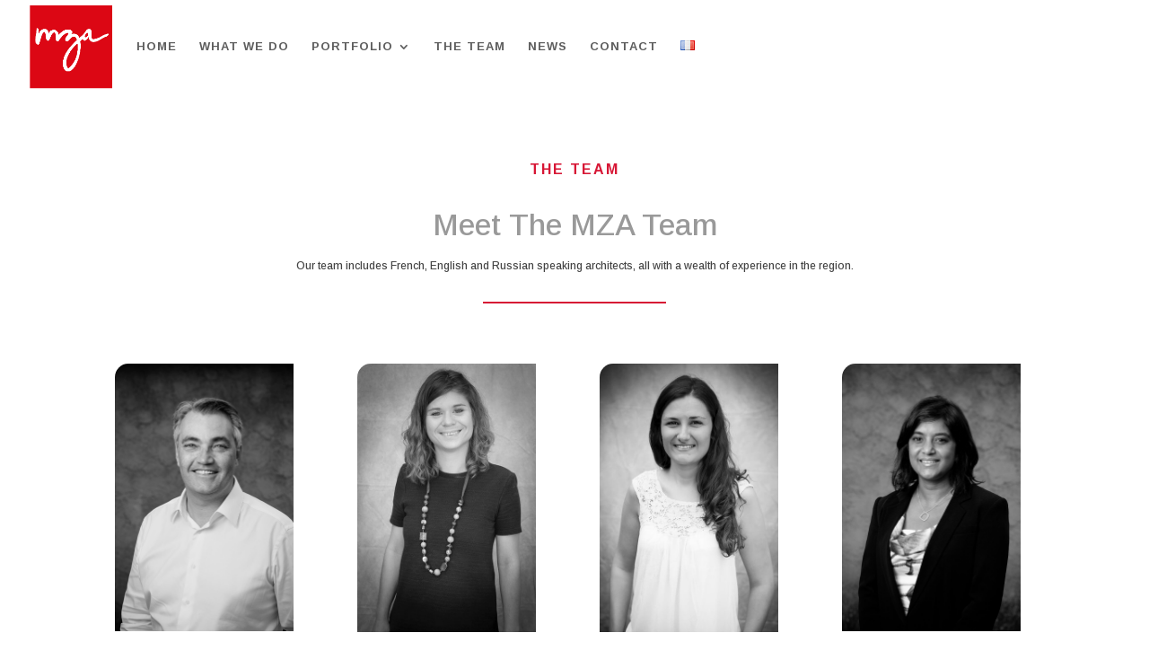

--- FILE ---
content_type: text/html; charset=UTF-8
request_url: https://www.mzarchitecture.com/the_michael_zander_team/
body_size: 17589
content:
<!DOCTYPE html>
<html lang="en-GB">
<head>
	<meta charset="UTF-8" />
<meta http-equiv="X-UA-Compatible" content="IE=edge">
	<link rel="pingback" href="https://www.mzarchitecture.com/xmlrpc.php" />

	<script type="text/javascript">
		document.documentElement.className = 'js';
	</script>
	
	<title>The Team | Michael Zander Architecture</title>
<script id="diviarea-loader">window.DiviPopupData=window.DiviAreaConfig={"zIndex":1000000,"animateSpeed":400,"triggerClassPrefix":"show-popup-","idAttrib":"data-popup","modalIndicatorClass":"is-modal","blockingIndicatorClass":"is-blocking","defaultShowCloseButton":true,"withCloseClass":"with-close","noCloseClass":"no-close","triggerCloseClass":"close","singletonClass":"single","darkModeClass":"dark","noShadowClass":"no-shadow","altCloseClass":"close-alt","popupSelector":".et_pb_section.popup","initializeOnEvent":"et_pb_after_init_modules","popupWrapperClass":"area-outer-wrap","fullHeightClass":"full-height","openPopupClass":"da-overlay-visible","overlayClass":"da-overlay","exitIndicatorClass":"on-exit","hoverTriggerClass":"on-hover","clickTriggerClass":"on-click","onExitDelay":2000,"notMobileClass":"not-mobile","notTabletClass":"not-tablet","notDesktopClass":"not-desktop","baseContext":"body","activePopupClass":"is-open","closeButtonClass":"da-close","withLoaderClass":"with-loader","debug":false,"ajaxUrl":"https:\/\/www.mzarchitecture.com\/wp-admin\/admin-ajax.php","sys":[]};var divimode_loader=function(){"use strict";!function(t){t.DiviArea=t.DiviPopup={loaded:!1};var n=t.DiviArea,i=n.Hooks={},o={};function r(t,n,i){var r,e,c;if("string"==typeof t)if(o[t]){if(n)if((r=o[t])&&i)for(c=r.length;c--;)(e=r[c]).callback===n&&e.context===i&&(r[c]=!1);else for(c=r.length;c--;)r[c].callback===n&&(r[c]=!1)}else o[t]=[]}function e(t,n,i,r){if("string"==typeof t){var e={callback:n,priority:i,context:r},c=o[t];c?(c.push(e),c=function(t){var n,i,o,r,e=t.length;for(r=1;r<e;r++)for(n=t[r],i=r;i>0;i--)(o=t[i-1]).priority>n.priority&&(t[i]=o,t[i-1]=n);return t}(c)):c=[e],o[t]=c}}function c(t,n,i){"string"==typeof n&&(n=[n]);var r,e,c=[];for(r=0;r<n.length;r++)Array.prototype.push.apply(c,o[n[r]]);for(e=0;e<c.length;e++){var a=void 0;c[e]&&"function"==typeof c[e].callback&&("filter"===t?void 0!==(a=c[e].callback.apply(c[e].context,i))&&(i[0]=a):c[e].callback.apply(c[e].context,i))}if("filter"===t)return i[0]}i.silent=function(){return i},n.removeFilter=i.removeFilter=function(t,n){r(t,n)},n.removeAction=i.removeAction=function(t,n){r(t,n)},n.applyFilters=i.applyFilters=function(t){for(var n=[],i=arguments.length-1;i-- >0;)n[i]=arguments[i+1];return c("filter",t,n)},n.doAction=i.doAction=function(t){for(var n=[],i=arguments.length-1;i-- >0;)n[i]=arguments[i+1];c("action",t,n)},n.addFilter=i.addFilter=function(n,i,o,r){e(n,i,parseInt(o||10,10),r||t)},n.addAction=i.addAction=function(n,i,o,r){e(n,i,parseInt(o||10,10),r||t)},n.addActionOnce=i.addActionOnce=function(n,i,o,c){e(n,i,parseInt(o||10,10),c||t),e(n,(function(){r(n,i)}),1+parseInt(o||10,10),c||t)}}(window);return{}}();
</script><meta name='robots' content='max-image-preview:large' />
<link rel="alternate" href="https://www.mzarchitecture.com/the_michael_zander_team/" hreflang="en" />
<link rel="alternate" href="https://www.mzarchitecture.com/fr/lequipe-mza/" hreflang="fr" />
<link rel='dns-prefetch' href='//fonts.googleapis.com' />
<link href='https://fonts.gstatic.com' crossorigin rel='preconnect' />
<link rel="alternate" type="application/rss+xml" title="Michael Zander Architecture &raquo; Feed" href="https://www.mzarchitecture.com/feed/" />
<meta content="MZA Architecture v.3.21.1.1554198625" name="generator"/><link rel='stylesheet' id='sbi_styles-css' href='https://www.mzarchitecture.com/wp-content/plugins/instagram-feed/css/sbi-styles.min.css?ver=6.6.1' type='text/css' media='all' />
<style id='wp-block-library-theme-inline-css' type='text/css'>
.wp-block-audio :where(figcaption){color:#555;font-size:13px;text-align:center}.is-dark-theme .wp-block-audio :where(figcaption){color:#ffffffa6}.wp-block-audio{margin:0 0 1em}.wp-block-code{border:1px solid #ccc;border-radius:4px;font-family:Menlo,Consolas,monaco,monospace;padding:.8em 1em}.wp-block-embed :where(figcaption){color:#555;font-size:13px;text-align:center}.is-dark-theme .wp-block-embed :where(figcaption){color:#ffffffa6}.wp-block-embed{margin:0 0 1em}.blocks-gallery-caption{color:#555;font-size:13px;text-align:center}.is-dark-theme .blocks-gallery-caption{color:#ffffffa6}:root :where(.wp-block-image figcaption){color:#555;font-size:13px;text-align:center}.is-dark-theme :root :where(.wp-block-image figcaption){color:#ffffffa6}.wp-block-image{margin:0 0 1em}.wp-block-pullquote{border-bottom:4px solid;border-top:4px solid;color:currentColor;margin-bottom:1.75em}.wp-block-pullquote cite,.wp-block-pullquote footer,.wp-block-pullquote__citation{color:currentColor;font-size:.8125em;font-style:normal;text-transform:uppercase}.wp-block-quote{border-left:.25em solid;margin:0 0 1.75em;padding-left:1em}.wp-block-quote cite,.wp-block-quote footer{color:currentColor;font-size:.8125em;font-style:normal;position:relative}.wp-block-quote:where(.has-text-align-right){border-left:none;border-right:.25em solid;padding-left:0;padding-right:1em}.wp-block-quote:where(.has-text-align-center){border:none;padding-left:0}.wp-block-quote.is-large,.wp-block-quote.is-style-large,.wp-block-quote:where(.is-style-plain){border:none}.wp-block-search .wp-block-search__label{font-weight:700}.wp-block-search__button{border:1px solid #ccc;padding:.375em .625em}:where(.wp-block-group.has-background){padding:1.25em 2.375em}.wp-block-separator.has-css-opacity{opacity:.4}.wp-block-separator{border:none;border-bottom:2px solid;margin-left:auto;margin-right:auto}.wp-block-separator.has-alpha-channel-opacity{opacity:1}.wp-block-separator:not(.is-style-wide):not(.is-style-dots){width:100px}.wp-block-separator.has-background:not(.is-style-dots){border-bottom:none;height:1px}.wp-block-separator.has-background:not(.is-style-wide):not(.is-style-dots){height:2px}.wp-block-table{margin:0 0 1em}.wp-block-table td,.wp-block-table th{word-break:normal}.wp-block-table :where(figcaption){color:#555;font-size:13px;text-align:center}.is-dark-theme .wp-block-table :where(figcaption){color:#ffffffa6}.wp-block-video :where(figcaption){color:#555;font-size:13px;text-align:center}.is-dark-theme .wp-block-video :where(figcaption){color:#ffffffa6}.wp-block-video{margin:0 0 1em}:root :where(.wp-block-template-part.has-background){margin-bottom:0;margin-top:0;padding:1.25em 2.375em}
</style>
<style id='global-styles-inline-css' type='text/css'>
:root{--wp--preset--aspect-ratio--square: 1;--wp--preset--aspect-ratio--4-3: 4/3;--wp--preset--aspect-ratio--3-4: 3/4;--wp--preset--aspect-ratio--3-2: 3/2;--wp--preset--aspect-ratio--2-3: 2/3;--wp--preset--aspect-ratio--16-9: 16/9;--wp--preset--aspect-ratio--9-16: 9/16;--wp--preset--color--black: #000000;--wp--preset--color--cyan-bluish-gray: #abb8c3;--wp--preset--color--white: #ffffff;--wp--preset--color--pale-pink: #f78da7;--wp--preset--color--vivid-red: #cf2e2e;--wp--preset--color--luminous-vivid-orange: #ff6900;--wp--preset--color--luminous-vivid-amber: #fcb900;--wp--preset--color--light-green-cyan: #7bdcb5;--wp--preset--color--vivid-green-cyan: #00d084;--wp--preset--color--pale-cyan-blue: #8ed1fc;--wp--preset--color--vivid-cyan-blue: #0693e3;--wp--preset--color--vivid-purple: #9b51e0;--wp--preset--gradient--vivid-cyan-blue-to-vivid-purple: linear-gradient(135deg,rgba(6,147,227,1) 0%,rgb(155,81,224) 100%);--wp--preset--gradient--light-green-cyan-to-vivid-green-cyan: linear-gradient(135deg,rgb(122,220,180) 0%,rgb(0,208,130) 100%);--wp--preset--gradient--luminous-vivid-amber-to-luminous-vivid-orange: linear-gradient(135deg,rgba(252,185,0,1) 0%,rgba(255,105,0,1) 100%);--wp--preset--gradient--luminous-vivid-orange-to-vivid-red: linear-gradient(135deg,rgba(255,105,0,1) 0%,rgb(207,46,46) 100%);--wp--preset--gradient--very-light-gray-to-cyan-bluish-gray: linear-gradient(135deg,rgb(238,238,238) 0%,rgb(169,184,195) 100%);--wp--preset--gradient--cool-to-warm-spectrum: linear-gradient(135deg,rgb(74,234,220) 0%,rgb(151,120,209) 20%,rgb(207,42,186) 40%,rgb(238,44,130) 60%,rgb(251,105,98) 80%,rgb(254,248,76) 100%);--wp--preset--gradient--blush-light-purple: linear-gradient(135deg,rgb(255,206,236) 0%,rgb(152,150,240) 100%);--wp--preset--gradient--blush-bordeaux: linear-gradient(135deg,rgb(254,205,165) 0%,rgb(254,45,45) 50%,rgb(107,0,62) 100%);--wp--preset--gradient--luminous-dusk: linear-gradient(135deg,rgb(255,203,112) 0%,rgb(199,81,192) 50%,rgb(65,88,208) 100%);--wp--preset--gradient--pale-ocean: linear-gradient(135deg,rgb(255,245,203) 0%,rgb(182,227,212) 50%,rgb(51,167,181) 100%);--wp--preset--gradient--electric-grass: linear-gradient(135deg,rgb(202,248,128) 0%,rgb(113,206,126) 100%);--wp--preset--gradient--midnight: linear-gradient(135deg,rgb(2,3,129) 0%,rgb(40,116,252) 100%);--wp--preset--font-size--small: 13px;--wp--preset--font-size--medium: 20px;--wp--preset--font-size--large: 36px;--wp--preset--font-size--x-large: 42px;--wp--preset--spacing--20: 0.44rem;--wp--preset--spacing--30: 0.67rem;--wp--preset--spacing--40: 1rem;--wp--preset--spacing--50: 1.5rem;--wp--preset--spacing--60: 2.25rem;--wp--preset--spacing--70: 3.38rem;--wp--preset--spacing--80: 5.06rem;--wp--preset--shadow--natural: 6px 6px 9px rgba(0, 0, 0, 0.2);--wp--preset--shadow--deep: 12px 12px 50px rgba(0, 0, 0, 0.4);--wp--preset--shadow--sharp: 6px 6px 0px rgba(0, 0, 0, 0.2);--wp--preset--shadow--outlined: 6px 6px 0px -3px rgba(255, 255, 255, 1), 6px 6px rgba(0, 0, 0, 1);--wp--preset--shadow--crisp: 6px 6px 0px rgba(0, 0, 0, 1);}:root { --wp--style--global--content-size: 823px;--wp--style--global--wide-size: 1080px; }:where(body) { margin: 0; }.wp-site-blocks > .alignleft { float: left; margin-right: 2em; }.wp-site-blocks > .alignright { float: right; margin-left: 2em; }.wp-site-blocks > .aligncenter { justify-content: center; margin-left: auto; margin-right: auto; }:where(.is-layout-flex){gap: 0.5em;}:where(.is-layout-grid){gap: 0.5em;}.is-layout-flow > .alignleft{float: left;margin-inline-start: 0;margin-inline-end: 2em;}.is-layout-flow > .alignright{float: right;margin-inline-start: 2em;margin-inline-end: 0;}.is-layout-flow > .aligncenter{margin-left: auto !important;margin-right: auto !important;}.is-layout-constrained > .alignleft{float: left;margin-inline-start: 0;margin-inline-end: 2em;}.is-layout-constrained > .alignright{float: right;margin-inline-start: 2em;margin-inline-end: 0;}.is-layout-constrained > .aligncenter{margin-left: auto !important;margin-right: auto !important;}.is-layout-constrained > :where(:not(.alignleft):not(.alignright):not(.alignfull)){max-width: var(--wp--style--global--content-size);margin-left: auto !important;margin-right: auto !important;}.is-layout-constrained > .alignwide{max-width: var(--wp--style--global--wide-size);}body .is-layout-flex{display: flex;}.is-layout-flex{flex-wrap: wrap;align-items: center;}.is-layout-flex > :is(*, div){margin: 0;}body .is-layout-grid{display: grid;}.is-layout-grid > :is(*, div){margin: 0;}body{padding-top: 0px;padding-right: 0px;padding-bottom: 0px;padding-left: 0px;}:root :where(.wp-element-button, .wp-block-button__link){background-color: #32373c;border-width: 0;color: #fff;font-family: inherit;font-size: inherit;line-height: inherit;padding: calc(0.667em + 2px) calc(1.333em + 2px);text-decoration: none;}.has-black-color{color: var(--wp--preset--color--black) !important;}.has-cyan-bluish-gray-color{color: var(--wp--preset--color--cyan-bluish-gray) !important;}.has-white-color{color: var(--wp--preset--color--white) !important;}.has-pale-pink-color{color: var(--wp--preset--color--pale-pink) !important;}.has-vivid-red-color{color: var(--wp--preset--color--vivid-red) !important;}.has-luminous-vivid-orange-color{color: var(--wp--preset--color--luminous-vivid-orange) !important;}.has-luminous-vivid-amber-color{color: var(--wp--preset--color--luminous-vivid-amber) !important;}.has-light-green-cyan-color{color: var(--wp--preset--color--light-green-cyan) !important;}.has-vivid-green-cyan-color{color: var(--wp--preset--color--vivid-green-cyan) !important;}.has-pale-cyan-blue-color{color: var(--wp--preset--color--pale-cyan-blue) !important;}.has-vivid-cyan-blue-color{color: var(--wp--preset--color--vivid-cyan-blue) !important;}.has-vivid-purple-color{color: var(--wp--preset--color--vivid-purple) !important;}.has-black-background-color{background-color: var(--wp--preset--color--black) !important;}.has-cyan-bluish-gray-background-color{background-color: var(--wp--preset--color--cyan-bluish-gray) !important;}.has-white-background-color{background-color: var(--wp--preset--color--white) !important;}.has-pale-pink-background-color{background-color: var(--wp--preset--color--pale-pink) !important;}.has-vivid-red-background-color{background-color: var(--wp--preset--color--vivid-red) !important;}.has-luminous-vivid-orange-background-color{background-color: var(--wp--preset--color--luminous-vivid-orange) !important;}.has-luminous-vivid-amber-background-color{background-color: var(--wp--preset--color--luminous-vivid-amber) !important;}.has-light-green-cyan-background-color{background-color: var(--wp--preset--color--light-green-cyan) !important;}.has-vivid-green-cyan-background-color{background-color: var(--wp--preset--color--vivid-green-cyan) !important;}.has-pale-cyan-blue-background-color{background-color: var(--wp--preset--color--pale-cyan-blue) !important;}.has-vivid-cyan-blue-background-color{background-color: var(--wp--preset--color--vivid-cyan-blue) !important;}.has-vivid-purple-background-color{background-color: var(--wp--preset--color--vivid-purple) !important;}.has-black-border-color{border-color: var(--wp--preset--color--black) !important;}.has-cyan-bluish-gray-border-color{border-color: var(--wp--preset--color--cyan-bluish-gray) !important;}.has-white-border-color{border-color: var(--wp--preset--color--white) !important;}.has-pale-pink-border-color{border-color: var(--wp--preset--color--pale-pink) !important;}.has-vivid-red-border-color{border-color: var(--wp--preset--color--vivid-red) !important;}.has-luminous-vivid-orange-border-color{border-color: var(--wp--preset--color--luminous-vivid-orange) !important;}.has-luminous-vivid-amber-border-color{border-color: var(--wp--preset--color--luminous-vivid-amber) !important;}.has-light-green-cyan-border-color{border-color: var(--wp--preset--color--light-green-cyan) !important;}.has-vivid-green-cyan-border-color{border-color: var(--wp--preset--color--vivid-green-cyan) !important;}.has-pale-cyan-blue-border-color{border-color: var(--wp--preset--color--pale-cyan-blue) !important;}.has-vivid-cyan-blue-border-color{border-color: var(--wp--preset--color--vivid-cyan-blue) !important;}.has-vivid-purple-border-color{border-color: var(--wp--preset--color--vivid-purple) !important;}.has-vivid-cyan-blue-to-vivid-purple-gradient-background{background: var(--wp--preset--gradient--vivid-cyan-blue-to-vivid-purple) !important;}.has-light-green-cyan-to-vivid-green-cyan-gradient-background{background: var(--wp--preset--gradient--light-green-cyan-to-vivid-green-cyan) !important;}.has-luminous-vivid-amber-to-luminous-vivid-orange-gradient-background{background: var(--wp--preset--gradient--luminous-vivid-amber-to-luminous-vivid-orange) !important;}.has-luminous-vivid-orange-to-vivid-red-gradient-background{background: var(--wp--preset--gradient--luminous-vivid-orange-to-vivid-red) !important;}.has-very-light-gray-to-cyan-bluish-gray-gradient-background{background: var(--wp--preset--gradient--very-light-gray-to-cyan-bluish-gray) !important;}.has-cool-to-warm-spectrum-gradient-background{background: var(--wp--preset--gradient--cool-to-warm-spectrum) !important;}.has-blush-light-purple-gradient-background{background: var(--wp--preset--gradient--blush-light-purple) !important;}.has-blush-bordeaux-gradient-background{background: var(--wp--preset--gradient--blush-bordeaux) !important;}.has-luminous-dusk-gradient-background{background: var(--wp--preset--gradient--luminous-dusk) !important;}.has-pale-ocean-gradient-background{background: var(--wp--preset--gradient--pale-ocean) !important;}.has-electric-grass-gradient-background{background: var(--wp--preset--gradient--electric-grass) !important;}.has-midnight-gradient-background{background: var(--wp--preset--gradient--midnight) !important;}.has-small-font-size{font-size: var(--wp--preset--font-size--small) !important;}.has-medium-font-size{font-size: var(--wp--preset--font-size--medium) !important;}.has-large-font-size{font-size: var(--wp--preset--font-size--large) !important;}.has-x-large-font-size{font-size: var(--wp--preset--font-size--x-large) !important;}
:where(.wp-block-post-template.is-layout-flex){gap: 1.25em;}:where(.wp-block-post-template.is-layout-grid){gap: 1.25em;}
:where(.wp-block-columns.is-layout-flex){gap: 2em;}:where(.wp-block-columns.is-layout-grid){gap: 2em;}
:root :where(.wp-block-pullquote){font-size: 1.5em;line-height: 1.6;}
</style>
<link rel='stylesheet' id='css-divi-area-css' href='https://www.mzarchitecture.com/wp-content/plugins/popups-for-divi/styles/front.min.css?ver=3.0.6' type='text/css' media='all' />
<style id='css-divi-area-inline-css' type='text/css'>
.et_pb_section.popup{display:none}
</style>
<link rel='stylesheet' id='et-builder-googlefonts-cached-css' href='https://fonts.googleapis.com/css?family=Arimo:regular,500,600,700,italic,500italic,600italic,700italic|Karla:200,300,regular,500,600,700,800,200italic,300italic,italic,500italic,600italic,700italic,800italic&#038;subset=latin,latin-ext&#038;display=swap' type='text/css' media='all' />
<link rel='stylesheet' id='divi-style-parent-css' href='https://www.mzarchitecture.com/wp-content/themes/Divi/style-static.min.css?ver=4.27.4' type='text/css' media='all' />
<link rel='stylesheet' id='divi-style-css' href='https://www.mzarchitecture.com/wp-content/themes/Divi-child/style.css?ver=4.27.4' type='text/css' media='all' />
<script type="text/javascript" src="https://www.mzarchitecture.com/wp-includes/js/jquery/jquery.min.js?ver=3.7.1" id="jquery-core-js"></script>
<script type="text/javascript" src="https://www.mzarchitecture.com/wp-includes/js/jquery/jquery-migrate.min.js?ver=3.4.1" id="jquery-migrate-js"></script>
<script type="text/javascript" src="https://www.mzarchitecture.com/wp-content/plugins/popups-for-divi/scripts/ie-compat.min.js?ver=3.0.6" id="dap-ie-js"></script>
<link rel="https://api.w.org/" href="https://www.mzarchitecture.com/wp-json/" /><link rel="alternate" title="JSON" type="application/json" href="https://www.mzarchitecture.com/wp-json/wp/v2/pages/21" /><link rel="EditURI" type="application/rsd+xml" title="RSD" href="https://www.mzarchitecture.com/xmlrpc.php?rsd" />
<meta name="generator" content="WordPress 6.7.4" />
<link rel="canonical" href="https://www.mzarchitecture.com/the_michael_zander_team/" />
<link rel='shortlink' href='https://www.mzarchitecture.com/?p=21' />
<link rel="alternate" title="oEmbed (JSON)" type="application/json+oembed" href="https://www.mzarchitecture.com/wp-json/oembed/1.0/embed?url=https%3A%2F%2Fwww.mzarchitecture.com%2Fthe_michael_zander_team%2F" />
<link rel="alternate" title="oEmbed (XML)" type="text/xml+oembed" href="https://www.mzarchitecture.com/wp-json/oembed/1.0/embed?url=https%3A%2F%2Fwww.mzarchitecture.com%2Fthe_michael_zander_team%2F&#038;format=xml" />
<meta name="viewport" content="width=device-width, initial-scale=1.0, maximum-scale=1.0, user-scalable=0" /><style type="text/css" id="custom-background-css">
body.custom-background { background-color: #ffffff; }
</style>
	<script>
(function($) {
    $(window).on('load resize', function() {
        $('.et_fullscreen_slider').each(function() {
            et_fullscreen_slider($(this));
        });
    });
    function et_fullscreen_slider(et_slider) {
        var et_viewport_height = $(window).height(),
            et_slider_height = $(et_slider).find('.et_pb_slider_container_inner').innerHeight(),
            $admin_bar = $('#wpadminbar'),
            $main_header = $('#main-header'),
            $top_header = $('#top-header');
        $(et_slider).height('auto');
        if ($admin_bar.length) {
            var et_viewport_height = et_viewport_height - $admin_bar.height();
        }
        if ($top_header.length) {
            var et_viewport_height = et_viewport_height - $top_header.height();
        }
        if (!$('.et_transparent_nav').length && !$('.et_vertical_nav').length) {
            var et_viewport_height = et_viewport_height - $main_header.height();
        }
        if (et_viewport_height > et_slider_height) {
            $(et_slider).height(et_viewport_height);
        }
    }
})(jQuery);
</script>
<link rel="icon" href="https://www.mzarchitecture.com/wp-content/uploads/2019/04/cropped-mza-michael-zander-architecture-32x32.png" sizes="32x32" />
<link rel="icon" href="https://www.mzarchitecture.com/wp-content/uploads/2019/04/cropped-mza-michael-zander-architecture-192x192.png" sizes="192x192" />
<link rel="apple-touch-icon" href="https://www.mzarchitecture.com/wp-content/uploads/2019/04/cropped-mza-michael-zander-architecture-180x180.png" />
<meta name="msapplication-TileImage" content="https://www.mzarchitecture.com/wp-content/uploads/2019/04/cropped-mza-michael-zander-architecture-270x270.png" />
<style id="et-critical-inline-css">body,.et_pb_column_1_2 .et_quote_content blockquote cite,.et_pb_column_1_2 .et_link_content a.et_link_main_url,.et_pb_column_1_3 .et_quote_content blockquote cite,.et_pb_column_3_8 .et_quote_content blockquote cite,.et_pb_column_1_4 .et_quote_content blockquote cite,.et_pb_blog_grid .et_quote_content blockquote cite,.et_pb_column_1_3 .et_link_content a.et_link_main_url,.et_pb_column_3_8 .et_link_content a.et_link_main_url,.et_pb_column_1_4 .et_link_content a.et_link_main_url,.et_pb_blog_grid .et_link_content a.et_link_main_url,body .et_pb_bg_layout_light .et_pb_post p,body .et_pb_bg_layout_dark .et_pb_post p{font-size:12px}.et_pb_slide_content,.et_pb_best_value{font-size:13px}body{color:#444444}h1,h2,h3,h4,h5,h6{color:#999999}body{line-height:2em}#et_search_icon:hover,.mobile_menu_bar:before,.mobile_menu_bar:after,.et_toggle_slide_menu:after,.et-social-icon a:hover,.et_pb_sum,.et_pb_pricing li a,.et_pb_pricing_table_button,.et_overlay:before,.entry-summary p.price ins,.et_pb_member_social_links a:hover,.et_pb_widget li a:hover,.et_pb_filterable_portfolio .et_pb_portfolio_filters li a.active,.et_pb_filterable_portfolio .et_pb_portofolio_pagination ul li a.active,.et_pb_gallery .et_pb_gallery_pagination ul li a.active,.wp-pagenavi span.current,.wp-pagenavi a:hover,.nav-single a,.tagged_as a,.posted_in a{color:#d71635}.et_pb_contact_submit,.et_password_protected_form .et_submit_button,.et_pb_bg_layout_light .et_pb_newsletter_button,.comment-reply-link,.form-submit .et_pb_button,.et_pb_bg_layout_light .et_pb_promo_button,.et_pb_bg_layout_light .et_pb_more_button,.et_pb_contact p input[type="checkbox"]:checked+label i:before,.et_pb_bg_layout_light.et_pb_module.et_pb_button{color:#d71635}.footer-widget h4{color:#d71635}.et-search-form,.nav li ul,.et_mobile_menu,.footer-widget li:before,.et_pb_pricing li:before,blockquote{border-color:#d71635}.et_pb_counter_amount,.et_pb_featured_table .et_pb_pricing_heading,.et_quote_content,.et_link_content,.et_audio_content,.et_pb_post_slider.et_pb_bg_layout_dark,.et_slide_in_menu_container,.et_pb_contact p input[type="radio"]:checked+label i:before{background-color:#d71635}a{color:#d71635}#main-header,#main-header .nav li ul,.et-search-form,#main-header .et_mobile_menu{background-color:rgba(255,255,255,0.74)}.nav li ul{border-color:rgba(215,22,53,0)}.et_secondary_nav_enabled #page-container #top-header{background-color:#d71635!important}#et-secondary-nav li ul{background-color:#d71635}.et_header_style_centered .mobile_nav .select_page,.et_header_style_split .mobile_nav .select_page,.et_nav_text_color_light #top-menu>li>a,.et_nav_text_color_dark #top-menu>li>a,#top-menu a,.et_mobile_menu li a,.et_nav_text_color_light .et_mobile_menu li a,.et_nav_text_color_dark .et_mobile_menu li a,#et_search_icon:before,.et_search_form_container input,span.et_close_search_field:after,#et-top-navigation .et-cart-info{color:#5e5e5e}.et_search_form_container input::-moz-placeholder{color:#5e5e5e}.et_search_form_container input::-webkit-input-placeholder{color:#5e5e5e}.et_search_form_container input:-ms-input-placeholder{color:#5e5e5e}#main-header .nav li ul a{color:rgba(0,0,0,0.7)}#top-menu li a{font-size:13px}body.et_vertical_nav .container.et_search_form_container .et-search-form input{font-size:13px!important}#top-menu li a,.et_search_form_container input{font-weight:bold;font-style:normal;text-transform:uppercase;text-decoration:none;letter-spacing:1px}.et_search_form_container input::-moz-placeholder{font-weight:bold;font-style:normal;text-transform:uppercase;text-decoration:none;letter-spacing:1px}.et_search_form_container input::-webkit-input-placeholder{font-weight:bold;font-style:normal;text-transform:uppercase;text-decoration:none;letter-spacing:1px}.et_search_form_container input:-ms-input-placeholder{font-weight:bold;font-style:normal;text-transform:uppercase;text-decoration:none;letter-spacing:1px}#top-menu li.current-menu-ancestor>a,#top-menu li.current-menu-item>a,#top-menu li.current_page_item>a{color:#5e5e5e}#main-footer{background-color:#cccccc}.footer-widget{color:#000000}#main-footer .footer-widget h4,#main-footer .widget_block h1,#main-footer .widget_block h2,#main-footer .widget_block h3,#main-footer .widget_block h4,#main-footer .widget_block h5,#main-footer .widget_block h6{color:#d71635}.footer-widget li:before{border-color:#d71635}.footer-widget .et_pb_widget div,.footer-widget .et_pb_widget ul,.footer-widget .et_pb_widget ol,.footer-widget .et_pb_widget label{line-height:1.7em}#footer-widgets .footer-widget li:before{top:7.2px}#et-footer-nav{background-color:#b2b2b2}#et-footer-nav .bottom-nav li.current-menu-item a{color:#d71635}#footer-bottom{background-color:rgba(0,0,0,0)}#footer-info,#footer-info a{color:#262626}#footer-info{font-size:12px}#main-header{box-shadow:none}.et-fixed-header#main-header{box-shadow:none!important}body .et_pb_button{}body.et_pb_button_helper_class .et_pb_button,body.et_pb_button_helper_class .et_pb_module.et_pb_button{color:#ffffff}body .et_pb_bg_layout_light.et_pb_button:hover,body .et_pb_bg_layout_light .et_pb_button:hover,body .et_pb_button:hover{color:#ffffff!important;border-radius:0px}@media only screen and (min-width:981px){.et_header_style_left #et-top-navigation,.et_header_style_split #et-top-navigation{padding:45px 0 0 0}.et_header_style_left #et-top-navigation nav>ul>li>a,.et_header_style_split #et-top-navigation nav>ul>li>a{padding-bottom:45px}.et_header_style_split .centered-inline-logo-wrap{width:90px;margin:-90px 0}.et_header_style_split .centered-inline-logo-wrap #logo{max-height:90px}.et_pb_svg_logo.et_header_style_split .centered-inline-logo-wrap #logo{height:90px}.et_header_style_centered #top-menu>li>a{padding-bottom:16px}.et_header_style_slide #et-top-navigation,.et_header_style_fullscreen #et-top-navigation{padding:36px 0 36px 0!important}.et_header_style_centered #main-header .logo_container{height:90px}#logo{max-height:88%}.et_pb_svg_logo #logo{height:88%}.et_header_style_centered.et_hide_primary_logo #main-header:not(.et-fixed-header) .logo_container,.et_header_style_centered.et_hide_fixed_logo #main-header.et-fixed-header .logo_container{height:16.2px}.et_fixed_nav #page-container .et-fixed-header#top-header{background-color:#ffffff!important}.et_fixed_nav #page-container .et-fixed-header#top-header #et-secondary-nav li ul{background-color:#ffffff}.et-fixed-header#main-header,.et-fixed-header#main-header .nav li ul,.et-fixed-header .et-search-form{background-color:#ffffff}.et-fixed-header #top-menu li.current-menu-ancestor>a,.et-fixed-header #top-menu li.current-menu-item>a,.et-fixed-header #top-menu li.current_page_item>a{color:#5e5e5e!important}.et-fixed-header#top-header a{color:#5e5e5e}body.home-posts #left-area .et_pb_post .post-meta,body.archive #left-area .et_pb_post .post-meta,body.search #left-area .et_pb_post .post-meta,body.single #left-area .et_pb_post .post-meta{font-size:12px}body.home-posts #left-area .et_pb_post h2,body.archive #left-area .et_pb_post h2,body.search #left-area .et_pb_post h2{font-size:21.666666666667px}body.single .et_post_meta_wrapper h1{font-size:25px}}@media only screen and (min-width:1350px){.et_pb_row{padding:27px 0}.et_pb_section{padding:54px 0}.single.et_pb_pagebuilder_layout.et_full_width_page .et_post_meta_wrapper{padding-top:81px}.et_pb_fullwidth_section{padding:0}}h1,h1.et_pb_contact_main_title,.et_pb_title_container h1{font-size:38px}h2,.product .related h2,.et_pb_column_1_2 .et_quote_content blockquote p{font-size:32px}h3{font-size:27px}h4,.et_pb_circle_counter h3,.et_pb_number_counter h3,.et_pb_column_1_3 .et_pb_post h2,.et_pb_column_1_4 .et_pb_post h2,.et_pb_blog_grid h2,.et_pb_column_1_3 .et_quote_content blockquote p,.et_pb_column_3_8 .et_quote_content blockquote p,.et_pb_column_1_4 .et_quote_content blockquote p,.et_pb_blog_grid .et_quote_content blockquote p,.et_pb_column_1_3 .et_link_content h2,.et_pb_column_3_8 .et_link_content h2,.et_pb_column_1_4 .et_link_content h2,.et_pb_blog_grid .et_link_content h2,.et_pb_column_1_3 .et_audio_content h2,.et_pb_column_3_8 .et_audio_content h2,.et_pb_column_1_4 .et_audio_content h2,.et_pb_blog_grid .et_audio_content h2,.et_pb_column_3_8 .et_pb_audio_module_content h2,.et_pb_column_1_3 .et_pb_audio_module_content h2,.et_pb_gallery_grid .et_pb_gallery_item h3,.et_pb_portfolio_grid .et_pb_portfolio_item h2,.et_pb_filterable_portfolio_grid .et_pb_portfolio_item h2{font-size:22px}h5{font-size:20px}h6{font-size:17px}.et_pb_slide_description .et_pb_slide_title{font-size:58px}.et_pb_gallery_grid .et_pb_gallery_item h3,.et_pb_portfolio_grid .et_pb_portfolio_item h2,.et_pb_filterable_portfolio_grid .et_pb_portfolio_item h2,.et_pb_column_1_4 .et_pb_audio_module_content h2{font-size:20px}@media only screen and (max-width:980px){#main-header,#main-header .nav li ul,.et-search-form,#main-header .et_mobile_menu{background-color:#ffffff}.et_header_style_centered .mobile_nav .select_page,.et_header_style_split .mobile_nav .select_page,.et_mobile_menu li a,.mobile_menu_bar:before,.et_nav_text_color_light #top-menu>li>a,.et_nav_text_color_dark #top-menu>li>a,#top-menu a,.et_mobile_menu li a,#et_search_icon:before,#et_top_search .et-search-form input,.et_search_form_container input,#et-top-navigation .et-cart-info{color:rgba(0,0,0,0.6)}.et_close_search_field:after{color:rgba(0,0,0,0.6)!important}.et_search_form_container input::-moz-placeholder{color:rgba(0,0,0,0.6)}.et_search_form_container input::-webkit-input-placeholder{color:rgba(0,0,0,0.6)}.et_search_form_container input:-ms-input-placeholder{color:rgba(0,0,0,0.6)}}	h1,h2,h3,h4,h5,h6{font-family:'Arimo',Helvetica,Arial,Lucida,sans-serif}body,input,textarea,select{font-family:'Arimo',Helvetica,Arial,Lucida,sans-serif}#main-header,#et-top-navigation{font-family:'Arimo',Helvetica,Arial,Lucida,sans-serif}</style>
<link rel="stylesheet" id="et-core-unified-21-cached-inline-styles" href="https://www.mzarchitecture.com/wp-content/et-cache/21/et-core-unified-21.min.css?ver=1738678318" /><link rel="preload" as="style" id="et-core-unified-tb-5763-deferred-21-cached-inline-styles" href="https://www.mzarchitecture.com/wp-content/et-cache/21/et-core-unified-tb-5763-deferred-21.min.css?ver=1738678319" onload="this.onload=null;this.rel='stylesheet';" /></head>
<body class="page-template-default page page-id-21 custom-background et-tb-has-template et-tb-has-footer et_pb_button_helper_class et_transparent_nav et_fullwidth_nav et_fixed_nav et_show_nav et_primary_nav_dropdown_animation_fade et_secondary_nav_dropdown_animation_fade et_header_style_left et_cover_background et_pb_gutter osx et_pb_gutters3 et_pb_pagebuilder_layout et_no_sidebar et_divi_theme et-db">
	<div id="page-container">
<div id="et-boc" class="et-boc">
			
		

	<header id="main-header" data-height-onload="90">
		<div class="container clearfix et_menu_container">
					<div class="logo_container">
				<span class="logo_helper"></span>
				<a href="https://www.mzarchitecture.com/">
				<img src="https://www.mzarchitecture.com/wp-content/uploads/2024/03/MZA_Logo.png" width="395" height="391" alt="Michael Zander Architecture" id="logo" data-height-percentage="88" />
				</a>
			</div>
					<div id="et-top-navigation" data-height="90" data-fixed-height="40">
									<nav id="top-menu-nav">
					<ul id="top-menu" class="nav"><li class="menu-item menu-item-type-post_type menu-item-object-page menu-item-home menu-item-31"><a href="https://www.mzarchitecture.com/">Home</a></li>
<li class="menu-item menu-item-type-post_type menu-item-object-page menu-item-39"><a href="https://www.mzarchitecture.com/english-speaking-architects-valbonne/">What we do</a></li>
<li class="menu-item menu-item-type-post_type menu-item-object-page menu-item-has-children menu-item-240"><a href="https://www.mzarchitecture.com/portfolio/">Portfolio</a>
<ul class="sub-menu">
	<li class="menu-item menu-item-type-post_type menu-item-object-page menu-item-35"><a href="https://www.mzarchitecture.com/portfolio/hotels/">Hotels</a></li>
	<li class="menu-item menu-item-type-post_type menu-item-object-page menu-item-4382"><a href="https://www.mzarchitecture.com/portfolio/restaurants-other/">Restaurants &#038; Other</a></li>
	<li class="menu-item menu-item-type-post_type menu-item-object-page menu-item-36"><a href="https://www.mzarchitecture.com/portfolio/residential/">Residential</a></li>
</ul>
</li>
<li class="menu-item menu-item-type-post_type menu-item-object-page current-menu-item page_item page-item-21 current_page_item menu-item-38"><a href="https://www.mzarchitecture.com/the_michael_zander_team/" aria-current="page">The Team</a></li>
<li class="menu-item menu-item-type-post_type menu-item-object-page menu-item-32"><a href="https://www.mzarchitecture.com/news/">News</a></li>
<li class="menu-item menu-item-type-post_type menu-item-object-page menu-item-30"><a href="https://www.mzarchitecture.com/contact-michael-zander-architecture/">Contact</a></li>
<li class="lang-item lang-item-19 lang-item-fr lang-item-first menu-item menu-item-type-custom menu-item-object-custom menu-item-5370-fr"><a href="https://www.mzarchitecture.com/fr/lequipe-mza/" hreflang="fr-FR" lang="fr-FR"><img src="[data-uri]" alt="Français" width="16" height="11" style="width: 16px; height: 11px;" /></a></li>
</ul>					</nav>
				
				
				
				
				<div id="et_mobile_nav_menu">
				<div class="mobile_nav closed">
					<span class="select_page">Select Page</span>
					<span class="mobile_menu_bar mobile_menu_bar_toggle"></span>
				</div>
			</div>			</div> <!-- #et-top-navigation -->
		</div> <!-- .container -->
			</header> <!-- #main-header -->
<div id="et-main-area">
	
<div id="main-content">


			
				<article id="post-21" class="post-21 page type-page status-publish hentry">

				
					<div class="entry-content">
					<div class="et-l et-l--post">
			<div class="et_builder_inner_content et_pb_gutters3">
		<div class="et_pb_section et_pb_section_0 et_section_regular" >
				
				
				
				
				
				
				<div class="et_pb_row et_pb_row_0">
				<div class="et_pb_column et_pb_column_4_4 et_pb_column_0  et_pb_css_mix_blend_mode_passthrough et-last-child">
				
				
				
				
				<div class="et_pb_module et_pb_text et_pb_text_0  et_pb_text_align_left et_pb_bg_layout_dark">
				
				
				
				
				<div class="et_pb_text_inner"><h3>THE TEAM</h3></div>
			</div><div class="et_pb_module et_pb_text et_pb_text_1  et_pb_text_align_center et_pb_bg_layout_light">
				
				
				
				
				<div class="et_pb_text_inner"><h1>Meet The MZA Team</h1>
<p>Our team includes French, English and Russian speaking architects, all with a wealth of experience in the region.</p></div>
			</div><div class="et_pb_module et_pb_divider et_pb_divider_0 et_pb_divider_position_ et_pb_space"><div class="et_pb_divider_internal"></div></div>
			</div>
				
				
				
				
			</div><div class="et_pb_row et_pb_row_1">
				<div class="et_pb_column et_pb_column_1_4 et_pb_column_1  et_pb_css_mix_blend_mode_passthrough">
				
				
				
				
				<div class="et_pb_module et_pb_team_member et_pb_team_member_0 clearfix  et_pb_bg_layout_light">
				
				
				
				
				<div class="et_pb_team_member_image et-waypoint et_pb_animation_off"><img fetchpriority="high" decoding="async" width="800" height="1200" src="https://www.mzarchitecture.com/wp-content/uploads/2019/06/michael-zander.jpg" alt="Michael Zander" srcset="https://www.mzarchitecture.com/wp-content/uploads/2019/06/michael-zander.jpg 800w, https://www.mzarchitecture.com/wp-content/uploads/2019/06/michael-zander-200x300.jpg 200w, https://www.mzarchitecture.com/wp-content/uploads/2019/06/michael-zander-768x1152.jpg 768w, https://www.mzarchitecture.com/wp-content/uploads/2019/06/michael-zander-683x1024.jpg 683w" sizes="(max-width: 800px) 100vw, 800px" class="wp-image-4405" /></div>
				<div class="et_pb_team_member_description">
					<h1 class="et_pb_module_header">Michael Zander</h1>
					<p class="et_pb_member_position">Managing Director. DPLG, ARB, RIBA.</p>
					
					
				</div>
			</div><div class="et_pb_with_border et_pb_module et_pb_text et_pb_text_2 et_animated et_clickable  et_pb_text_align_center et_pb_bg_layout_light">
				
				
				
				
				<div class="et_pb_text_inner"><p>READ MORE</p></div>
			</div>
			</div><div class="et_pb_column et_pb_column_1_4 et_pb_column_2  et_pb_css_mix_blend_mode_passthrough">
				
				
				
				
				<div class="et_pb_module et_pb_team_member et_pb_team_member_1 clearfix  et_pb_bg_layout_light">
				
				
				
				
				<div class="et_pb_team_member_image et-waypoint et_pb_animation_off"><img decoding="async" width="426" height="640" src="https://www.mzarchitecture.com/wp-content/uploads/2020/09/Maude-Habary.jpg" alt="Maude Habary" srcset="https://www.mzarchitecture.com/wp-content/uploads/2020/09/Maude-Habary.jpg 426w, https://www.mzarchitecture.com/wp-content/uploads/2020/09/Maude-Habary-200x300.jpg 200w" sizes="(max-width: 426px) 100vw, 426px" class="wp-image-6324" /></div>
				<div class="et_pb_team_member_description">
					<h1 class="et_pb_module_header">Maude Habary</h1>
					<p class="et_pb_member_position">Senior Project Architect DE</p>
					
					
				</div>
			</div><div class="et_pb_with_border et_pb_module et_pb_text et_pb_text_3 et_animated et_clickable  et_pb_text_align_center et_pb_bg_layout_light">
				
				
				
				
				<div class="et_pb_text_inner"><p>READ MORE</p></div>
			</div>
			</div><div class="et_pb_column et_pb_column_1_4 et_pb_column_3  et_pb_css_mix_blend_mode_passthrough">
				
				
				
				
				<div class="et_pb_module et_pb_team_member et_pb_team_member_2 clearfix  et_pb_bg_layout_light">
				
				
				
				
				<div class="et_pb_team_member_image et-waypoint et_pb_animation_off"><img decoding="async" width="426" height="640" src="https://www.mzarchitecture.com/wp-content/uploads/2020/09/Emilie-Dideron.jpg" alt="Emilie Dideron" srcset="https://www.mzarchitecture.com/wp-content/uploads/2020/09/Emilie-Dideron.jpg 426w, https://www.mzarchitecture.com/wp-content/uploads/2020/09/Emilie-Dideron-200x300.jpg 200w" sizes="(max-width: 426px) 100vw, 426px" class="wp-image-6326" /></div>
				<div class="et_pb_team_member_description">
					<h1 class="et_pb_module_header">Emilie Dideron</h1>
					<p class="et_pb_member_position">Senior Project Architect DE HMONP</p>
					
					
				</div>
			</div><div class="et_pb_with_border et_pb_module et_pb_text et_pb_text_4 et_animated et_clickable  et_pb_text_align_center et_pb_bg_layout_light">
				
				
				
				
				<div class="et_pb_text_inner"><p>READ MORE</p></div>
			</div>
			</div><div class="et_pb_column et_pb_column_1_4 et_pb_column_4  et_pb_css_mix_blend_mode_passthrough et-last-child">
				
				
				
				
				<div class="et_pb_module et_pb_team_member et_pb_team_member_3 clearfix  et_pb_bg_layout_light">
				
				
				
				
				<div class="et_pb_team_member_image et-waypoint et_pb_animation_off"><img decoding="async" width="800" height="1200" src="https://www.mzarchitecture.com/wp-content/uploads/2019/06/nita-sharma.jpg" alt="Nita Sharma" srcset="https://www.mzarchitecture.com/wp-content/uploads/2019/06/nita-sharma.jpg 800w, https://www.mzarchitecture.com/wp-content/uploads/2019/06/nita-sharma-200x300.jpg 200w, https://www.mzarchitecture.com/wp-content/uploads/2019/06/nita-sharma-768x1152.jpg 768w, https://www.mzarchitecture.com/wp-content/uploads/2019/06/nita-sharma-683x1024.jpg 683w" sizes="(max-width: 800px) 100vw, 800px" class="wp-image-4407" /></div>
				<div class="et_pb_team_member_description">
					<h1 class="et_pb_module_header">Nita Sharma</h1>
					<p class="et_pb_member_position">Senior Architect BSc Hons, ARB, RIBA</p>
					
					
				</div>
			</div><div class="et_pb_with_border et_pb_module et_pb_text et_pb_text_5 et_animated et_clickable  et_pb_text_align_center et_pb_bg_layout_light">
				
				
				
				
				<div class="et_pb_text_inner"><p>READ MORE</p></div>
			</div>
			</div>
				
				
				
				
			</div><div class="et_pb_row et_pb_row_2">
				<div class="et_pb_column et_pb_column_1_4 et_pb_column_5  et_pb_css_mix_blend_mode_passthrough">
				
				
				
				
				<div class="et_pb_module et_pb_team_member et_pb_team_member_4 clearfix  et_pb_bg_layout_light">
				
				
				
				
				<div class="et_pb_team_member_image et-waypoint et_pb_animation_off"><img decoding="async" width="800" height="1200" src="https://www.mzarchitecture.com/wp-content/uploads/2019/06/Fanny-Combier.jpg" alt="Fanny Combier" srcset="https://www.mzarchitecture.com/wp-content/uploads/2019/06/Fanny-Combier.jpg 800w, https://www.mzarchitecture.com/wp-content/uploads/2019/06/Fanny-Combier-200x300.jpg 200w, https://www.mzarchitecture.com/wp-content/uploads/2019/06/Fanny-Combier-768x1152.jpg 768w, https://www.mzarchitecture.com/wp-content/uploads/2019/06/Fanny-Combier-683x1024.jpg 683w" sizes="(max-width: 800px) 100vw, 800px" class="wp-image-4408" /></div>
				<div class="et_pb_team_member_description">
					<h1 class="et_pb_module_header">Fanny Combier</h1>
					<p class="et_pb_member_position">Senior Project Architect DPLG</p>
					
					
				</div>
			</div><div class="et_pb_with_border et_pb_module et_pb_text et_pb_text_6 et_animated et_clickable  et_pb_text_align_center et_pb_bg_layout_light">
				
				
				
				
				<div class="et_pb_text_inner"><p>READ MORE</p></div>
			</div>
			</div><div class="et_pb_column et_pb_column_1_4 et_pb_column_6  et_pb_css_mix_blend_mode_passthrough">
				
				
				
				
				<div class="et_pb_module et_pb_team_member et_pb_team_member_5 clearfix  et_pb_bg_layout_light">
				
				
				
				
				<div class="et_pb_team_member_image et-waypoint et_pb_animation_off"><img decoding="async" width="800" height="1200" src="https://www.mzarchitecture.com/wp-content/uploads/2019/06/Janet-Zander.jpg" alt=" Janet Zander" srcset="https://www.mzarchitecture.com/wp-content/uploads/2019/06/Janet-Zander.jpg 800w, https://www.mzarchitecture.com/wp-content/uploads/2019/06/Janet-Zander-200x300.jpg 200w, https://www.mzarchitecture.com/wp-content/uploads/2019/06/Janet-Zander-768x1152.jpg 768w, https://www.mzarchitecture.com/wp-content/uploads/2019/06/Janet-Zander-683x1024.jpg 683w" sizes="(max-width: 800px) 100vw, 800px" class="wp-image-4409" /></div>
				<div class="et_pb_team_member_description">
					<h1 class="et_pb_module_header"> Janet Zander</h1>
					<p class="et_pb_member_position">Decoration Manager</p>
					
					
				</div>
			</div><div class="et_pb_with_border et_pb_module et_pb_text et_pb_text_7 et_animated et_clickable  et_pb_text_align_center et_pb_bg_layout_light">
				
				
				
				
				<div class="et_pb_text_inner"><p>READ MORE</p></div>
			</div>
			</div><div class="et_pb_column et_pb_column_1_4 et_pb_column_7  et_pb_css_mix_blend_mode_passthrough">
				
				
				
				
				<div class="et_pb_module et_pb_team_member et_pb_team_member_6 clearfix  et_pb_bg_layout_light">
				
				
				
				
				<div class="et_pb_team_member_image et-waypoint et_pb_animation_off"><img decoding="async" width="426" height="640" src="https://www.mzarchitecture.com/wp-content/uploads/2020/09/Claire-Ross.jpg" alt="Claire Ross" srcset="https://www.mzarchitecture.com/wp-content/uploads/2020/09/Claire-Ross.jpg 426w, https://www.mzarchitecture.com/wp-content/uploads/2020/09/Claire-Ross-200x300.jpg 200w" sizes="(max-width: 426px) 100vw, 426px" class="wp-image-6328" /></div>
				<div class="et_pb_team_member_description">
					<h1 class="et_pb_module_header">Claire Ross</h1>
					<p class="et_pb_member_position">Project Architect MA</p>
					
					
				</div>
			</div><div class="et_pb_with_border et_pb_module et_pb_text et_pb_text_8 et_animated et_clickable  et_pb_text_align_center et_pb_bg_layout_light">
				
				
				
				
				<div class="et_pb_text_inner"><p>READ MORE</p></div>
			</div>
			</div><div class="et_pb_column et_pb_column_1_4 et_pb_column_8  et_pb_css_mix_blend_mode_passthrough et-last-child">
				
				
				
				
				<div class="et_pb_module et_pb_team_member et_pb_team_member_7 clearfix  et_pb_bg_layout_light">
				
				
				
				
				<div class="et_pb_team_member_image et-waypoint et_pb_animation_off"><img decoding="async" width="800" height="1200" src="https://www.mzarchitecture.com/wp-content/uploads/2020/05/Zelim-Muzaev-2.jpg" alt="Zelim Muzaev" srcset="https://www.mzarchitecture.com/wp-content/uploads/2020/05/Zelim-Muzaev-2.jpg 800w, https://www.mzarchitecture.com/wp-content/uploads/2020/05/Zelim-Muzaev-2-480x720.jpg 480w" sizes="(min-width: 0px) and (max-width: 480px) 480px, (min-width: 481px) 800px, 100vw" class="wp-image-6176" /></div>
				<div class="et_pb_team_member_description">
					<h1 class="et_pb_module_header">Zelim Muzaev</h1>
					<p class="et_pb_member_position">Project Architect DE HMONP</p>
					
					
				</div>
			</div><div class="et_pb_with_border et_pb_module et_pb_text et_pb_text_9 et_animated et_clickable  et_pb_text_align_center et_pb_bg_layout_light">
				
				
				
				
				<div class="et_pb_text_inner"><p>READ MORE</p></div>
			</div>
			</div>
				
				
				
				
			</div><div class="et_pb_row et_pb_row_3">
				<div class="et_pb_column et_pb_column_1_4 et_pb_column_9  et_pb_css_mix_blend_mode_passthrough">
				
				
				
				
				<div class="et_pb_module et_pb_team_member et_pb_team_member_8 clearfix  et_pb_bg_layout_light">
				
				
				
				
				<div class="et_pb_team_member_image et-waypoint et_pb_animation_off"><img decoding="async" width="800" height="1200" src="https://www.mzarchitecture.com/wp-content/uploads/2023/02/Dorsaf-Ennajah.jpg" alt="Dorsaf Ennajah " srcset="https://www.mzarchitecture.com/wp-content/uploads/2023/02/Dorsaf-Ennajah.jpg 800w, https://www.mzarchitecture.com/wp-content/uploads/2023/02/Dorsaf-Ennajah-480x720.jpg 480w" sizes="(min-width: 0px) and (max-width: 480px) 480px, (min-width: 481px) 800px, 100vw" class="wp-image-6813" /></div>
				<div class="et_pb_team_member_description">
					<h1 class="et_pb_module_header">Dorsaf Ennajah </h1>
					<p class="et_pb_member_position">Architect DE</p>
					
					
				</div>
			</div><div class="et_pb_with_border et_pb_module et_pb_text et_pb_text_10 et_animated et_clickable  et_pb_text_align_center et_pb_bg_layout_light">
				
				
				
				
				<div class="et_pb_text_inner"><p>READ MORE</p></div>
			</div>
			</div><div class="et_pb_column et_pb_column_1_4 et_pb_column_10  et_pb_css_mix_blend_mode_passthrough">
				
				
				
				
				<div class="et_pb_module et_pb_team_member et_pb_team_member_9 clearfix  et_pb_bg_layout_light">
				
				
				
				
				<div class="et_pb_team_member_image et-waypoint et_pb_animation_off"><img decoding="async" width="800" height="1200" src="https://www.mzarchitecture.com/wp-content/uploads/2022/08/Ivan-Levieux.jpg" alt="Ivan Levieux " srcset="https://www.mzarchitecture.com/wp-content/uploads/2022/08/Ivan-Levieux.jpg 800w, https://www.mzarchitecture.com/wp-content/uploads/2022/08/Ivan-Levieux-480x720.jpg 480w" sizes="(min-width: 0px) and (max-width: 480px) 480px, (min-width: 481px) 800px, 100vw" class="wp-image-6490" /></div>
				<div class="et_pb_team_member_description">
					<h1 class="et_pb_module_header">Ivan Levieux </h1>
					<p class="et_pb_member_position">Architect DPLG</p>
					
					
				</div>
			</div><div class="et_pb_with_border et_pb_module et_pb_text et_pb_text_11 et_animated et_clickable  et_pb_text_align_center et_pb_bg_layout_light">
				
				
				
				
				<div class="et_pb_text_inner"><p>READ MORE</p></div>
			</div>
			</div><div class="et_pb_column et_pb_column_1_4 et_pb_column_11  et_pb_css_mix_blend_mode_passthrough">
				
				
				
				
				<div class="et_pb_module et_pb_team_member et_pb_team_member_10 clearfix  et_pb_bg_layout_light">
				
				
				
				
				<div class="et_pb_team_member_image et-waypoint et_pb_animation_off"><img decoding="async" width="800" height="1200" src="https://www.mzarchitecture.com/wp-content/uploads/2022/08/Morgane-Cruciata-.jpg" alt="Morgane Cruciata " srcset="https://www.mzarchitecture.com/wp-content/uploads/2022/08/Morgane-Cruciata-.jpg 800w, https://www.mzarchitecture.com/wp-content/uploads/2022/08/Morgane-Cruciata--480x720.jpg 480w" sizes="(min-width: 0px) and (max-width: 480px) 480px, (min-width: 481px) 800px, 100vw" class="wp-image-6494" /></div>
				<div class="et_pb_team_member_description">
					<h1 class="et_pb_module_header">Morgane Cruciata </h1>
					<p class="et_pb_member_position">Architect DE</p>
					
					
				</div>
			</div><div class="et_pb_with_border et_pb_module et_pb_text et_pb_text_12 et_animated et_clickable  et_pb_text_align_center et_pb_bg_layout_light">
				
				
				
				
				<div class="et_pb_text_inner"><p>READ MORE</p></div>
			</div>
			</div><div class="et_pb_column et_pb_column_1_4 et_pb_column_12  et_pb_css_mix_blend_mode_passthrough et-last-child">
				
				
				
				
				<div class="et_pb_module et_pb_team_member et_pb_team_member_11 clearfix  et_pb_bg_layout_light">
				
				
				
				
				<div class="et_pb_team_member_image et-waypoint et_pb_animation_off"><img decoding="async" width="800" height="1200" src="https://www.mzarchitecture.com/wp-content/uploads/2023/02/Anicee-Ballestra.jpg" alt="Anicée Ballestra" srcset="https://www.mzarchitecture.com/wp-content/uploads/2023/02/Anicee-Ballestra.jpg 800w, https://www.mzarchitecture.com/wp-content/uploads/2023/02/Anicee-Ballestra-480x720.jpg 480w" sizes="(min-width: 0px) and (max-width: 480px) 480px, (min-width: 481px) 800px, 100vw" class="wp-image-6818" /></div>
				<div class="et_pb_team_member_description">
					<h1 class="et_pb_module_header">Anicée Ballestra</h1>
					<p class="et_pb_member_position">Assistant Architect</p>
					
					
				</div>
			</div><div class="et_pb_with_border et_pb_module et_pb_text et_pb_text_13 et_animated et_clickable  et_pb_text_align_center et_pb_bg_layout_light">
				
				
				
				
				<div class="et_pb_text_inner"><p>READ MORE</p></div>
			</div>
			</div>
				
				
				
				
			</div><div class="et_pb_row et_pb_row_4">
				<div class="et_pb_column et_pb_column_4_4 et_pb_column_13  et_pb_css_mix_blend_mode_passthrough et-last-child">
				
				
				
				
				<div class="et_pb_button_module_wrapper et_pb_button_0_wrapper et_pb_button_alignment_center et_pb_module ">
				<a class="et_pb_button et_pb_button_0 et_hover_enabled et_pb_bg_layout_dark" href="/contact-michael-zander-architecture/">Contact Us</a>
			</div>
			</div>
				
				
				
				
			</div>
				
				
			</div><div id="mz" class="et_pb_section et_pb_section_1 popup et_pb_with_background et_section_regular" >
				
				
				
				
				
				
				<div class="et_pb_with_border et_pb_row et_pb_row_5">
				<div class="et_pb_column et_pb_column_1_4 et_pb_column_14  et_pb_css_mix_blend_mode_passthrough">
				
				
				
				
				<div class="et_pb_module et_pb_image et_pb_image_0">
				
				
				
				
				<span class="et_pb_image_wrap "><img decoding="async" width="800" height="1200" src="https://www.mzarchitecture.com/wp-content/uploads/2019/06/michael-zander.jpg" alt="" title="michael-zander" srcset="https://www.mzarchitecture.com/wp-content/uploads/2019/06/michael-zander.jpg 800w, https://www.mzarchitecture.com/wp-content/uploads/2019/06/michael-zander-200x300.jpg 200w, https://www.mzarchitecture.com/wp-content/uploads/2019/06/michael-zander-768x1152.jpg 768w, https://www.mzarchitecture.com/wp-content/uploads/2019/06/michael-zander-683x1024.jpg 683w" sizes="(max-width: 800px) 100vw, 800px" class="wp-image-4405" /></span>
			</div>
			</div><div class="et_pb_column et_pb_column_3_4 et_pb_column_15  et_pb_css_mix_blend_mode_passthrough et-last-child">
				
				
				
				
				<div class="et_pb_module et_pb_text et_pb_text_14  et_pb_text_align_left et_pb_bg_layout_light">
				
				
				
				
				<div class="et_pb_text_inner"><h2>Michael Zander</h2>
<h4>Managing Director. DPLG, ARB, RIBA.</h4></div>
			</div><div class="et_pb_module et_pb_divider et_pb_divider_1 et_pb_divider_position_ et_pb_space"><div class="et_pb_divider_internal"></div></div><div class="et_pb_module et_pb_text et_pb_text_15  et_pb_text_align_left et_pb_bg_layout_light">
				
				
				
				
				<div class="et_pb_text_inner"><p>Michael is the founder of the practice and oversees all projects. A native Frenchman, after qualifying as an Architect Michael worked in Paris for several years before joining John Seifert Architects, a large practice in London specialising in luxury hotels, where he worked for 6 years. He started his own business in Valbonne, France in 2006.</p>
<p>His portfolio of work includes Thalès Alenia Space, the Carlton hotel in Cannes, the Grand Hotel in St Jean Cap Ferrat and the Hilton in Reading. He is a member of the Royal Institute of British Architects (RIBA) and is registered to practice architecture both in France and England. Michael is also Treasurer of the Syndicat des Architectes de la Côte d ’Azur.<br />Michael is bilingual in French and English and is married to an English wife. He is a keen sailor, loves modern art and is a great fan of British humour.</p></div>
			</div>
			</div>
				
				
				
				
			</div>
				
				
			</div><div id="mh" class="et_pb_section et_pb_section_2 popup et_pb_with_background et_section_regular" >
				
				
				
				
				
				
				<div class="et_pb_with_border et_pb_row et_pb_row_6">
				<div class="et_pb_column et_pb_column_1_4 et_pb_column_16  et_pb_css_mix_blend_mode_passthrough">
				
				
				
				
				<div class="et_pb_module et_pb_image et_pb_image_1">
				
				
				
				
				<span class="et_pb_image_wrap "><img decoding="async" width="426" height="640" src="https://www.mzarchitecture.com/wp-content/uploads/2020/09/Maude-Habary.jpg" alt="" title="Maude Habary" srcset="https://www.mzarchitecture.com/wp-content/uploads/2020/09/Maude-Habary.jpg 426w, https://www.mzarchitecture.com/wp-content/uploads/2020/09/Maude-Habary-200x300.jpg 200w" sizes="(max-width: 426px) 100vw, 426px" class="wp-image-6324" /></span>
			</div>
			</div><div class="et_pb_column et_pb_column_3_4 et_pb_column_17  et_pb_css_mix_blend_mode_passthrough et-last-child">
				
				
				
				
				<div class="et_pb_module et_pb_text et_pb_text_16  et_pb_text_align_left et_pb_bg_layout_light">
				
				
				
				
				<div class="et_pb_text_inner"><h2>Maude Habary</h2>
<h4>Senior Project Architect DE.</h4></div>
			</div><div class="et_pb_module et_pb_divider et_pb_divider_2 et_pb_divider_position_ et_pb_space"><div class="et_pb_divider_internal"></div></div><div class="et_pb_module et_pb_text et_pb_text_17  et_pb_text_align_left et_pb_bg_layout_light">
				
				
				
				
				<div class="et_pb_text_inner">Maude is project architect for many of our hotel and restaurant projects as well as luxury residential villas. Her experience includes the Miramar Beach Hotel, Yo’Mo restaurant Cannes and the Casino de Monte Carlo. Before joining Michael Zander Architecture she worked on urban planning projects in Nice, Toulon, Mandelieu and Marseilles.</p>
<p>Maude has recently bought her own house and is now putting architecture into personal practice with a particular emphasis on demolition…</div>
			</div>
			</div>
				
				
				
				
			</div>
				
				
			</div><div id="ed" class="et_pb_section et_pb_section_3 popup et_pb_with_background et_section_regular" >
				
				
				
				
				
				
				<div class="et_pb_with_border et_pb_row et_pb_row_7">
				<div class="et_pb_column et_pb_column_1_4 et_pb_column_18  et_pb_css_mix_blend_mode_passthrough">
				
				
				
				
				<div class="et_pb_module et_pb_image et_pb_image_2">
				
				
				
				
				<span class="et_pb_image_wrap "><img decoding="async" width="426" height="640" src="https://www.mzarchitecture.com/wp-content/uploads/2020/09/Emilie-Dideron.jpg" alt="" title="Emilie Dideron" srcset="https://www.mzarchitecture.com/wp-content/uploads/2020/09/Emilie-Dideron.jpg 426w, https://www.mzarchitecture.com/wp-content/uploads/2020/09/Emilie-Dideron-200x300.jpg 200w" sizes="(max-width: 426px) 100vw, 426px" class="wp-image-6326" /></span>
			</div>
			</div><div class="et_pb_column et_pb_column_3_4 et_pb_column_19  et_pb_css_mix_blend_mode_passthrough et-last-child">
				
				
				
				
				<div class="et_pb_module et_pb_text et_pb_text_18  et_pb_text_align_left et_pb_bg_layout_light">
				
				
				
				
				<div class="et_pb_text_inner"><h2>Emilie Dideron</h2>
<h4>Senior Project Architect DE HMONP</h4></div>
			</div><div class="et_pb_module et_pb_divider et_pb_divider_3 et_pb_divider_position_ et_pb_space"><div class="et_pb_divider_internal"></div></div><div class="et_pb_module et_pb_text et_pb_text_19  et_pb_text_align_left et_pb_bg_layout_light">
				
				
				
				
				<div class="et_pb_text_inner"><p>Emilie is senior project architect for many of our hotel and residential projects, including the restaurant of the 5* hotel Lily of the Valley. Her experience includes several private residences in Cap d’Antibes, Le Trayas, Cannes and Vence. She has also worked on Thales Underwater Systems in Cannes, Wall Street Systems in Sophia Antipolis and Google Paris.</p>
<p>Emilie is an accomplished flute player, a keen walker and an intrepid bike rider.</p></div>
			</div>
			</div>
				
				
				
				
			</div>
				
				
			</div><div id="ns" class="et_pb_section et_pb_section_4 popup et_pb_with_background et_section_regular" >
				
				
				
				
				
				
				<div class="et_pb_with_border et_pb_row et_pb_row_8">
				<div class="et_pb_column et_pb_column_1_4 et_pb_column_20  et_pb_css_mix_blend_mode_passthrough">
				
				
				
				
				<div class="et_pb_module et_pb_image et_pb_image_3">
				
				
				
				
				<span class="et_pb_image_wrap "><img decoding="async" width="800" height="1200" src="https://www.mzarchitecture.com/wp-content/uploads/2019/06/nita-sharma.jpg" alt="" title="nita-sharma" srcset="https://www.mzarchitecture.com/wp-content/uploads/2019/06/nita-sharma.jpg 800w, https://www.mzarchitecture.com/wp-content/uploads/2019/06/nita-sharma-200x300.jpg 200w, https://www.mzarchitecture.com/wp-content/uploads/2019/06/nita-sharma-768x1152.jpg 768w, https://www.mzarchitecture.com/wp-content/uploads/2019/06/nita-sharma-683x1024.jpg 683w" sizes="(max-width: 800px) 100vw, 800px" class="wp-image-4407" /></span>
			</div>
			</div><div class="et_pb_column et_pb_column_3_4 et_pb_column_21  et_pb_css_mix_blend_mode_passthrough et-last-child">
				
				
				
				
				<div class="et_pb_module et_pb_text et_pb_text_20  et_pb_text_align_left et_pb_bg_layout_light">
				
				
				
				
				<div class="et_pb_text_inner"><h2>Nita Sharma</h2>
<h4>Senior Project Architect BSc Hons, ARB, RIBA</h4></div>
			</div><div class="et_pb_module et_pb_divider et_pb_divider_4 et_pb_divider_position_ et_pb_space"><div class="et_pb_divider_internal"></div></div><div class="et_pb_module et_pb_text et_pb_text_21  et_pb_text_align_left et_pb_bg_layout_light">
				
				
				
				
				<div class="et_pb_text_inner">Nita takes the role of Project Architect for many of our English-speaking clients. She qualified as an Architect in 1998 in London and worked on many architectural projects in England including private housing in Harpenden, the Bristol Harbourside masterplan (residential, office and leisure facilities) and an elderly care home in St Albans before moving to France in 2006. Whilst with MZArchitecture she has worked on Le Mas Candille hotel bedrooms, Amadeus and Thalès Alenia Space.</p>
<p>In addition to her architectural flair Nita has hidden musical talents (piano Grade 5 and DJ skills), speaks two Indian languages as well as English, and has a Brown Belt in karate!</div>
			</div>
			</div>
				
				
				
				
			</div>
				
				
			</div><div id="cr" class="et_pb_section et_pb_section_5 popup et_pb_with_background et_section_regular" >
				
				
				
				
				
				
				<div class="et_pb_with_border et_pb_row et_pb_row_9">
				<div class="et_pb_column et_pb_column_1_4 et_pb_column_22  et_pb_css_mix_blend_mode_passthrough">
				
				
				
				
				<div class="et_pb_module et_pb_image et_pb_image_4">
				
				
				
				
				<span class="et_pb_image_wrap "><img decoding="async" width="426" height="640" src="https://www.mzarchitecture.com/wp-content/uploads/2020/09/Claire-Ross.jpg" alt="" title="Claire Ross" srcset="https://www.mzarchitecture.com/wp-content/uploads/2020/09/Claire-Ross.jpg 426w, https://www.mzarchitecture.com/wp-content/uploads/2020/09/Claire-Ross-200x300.jpg 200w" sizes="(max-width: 426px) 100vw, 426px" class="wp-image-6328" /></span>
			</div>
			</div><div class="et_pb_column et_pb_column_3_4 et_pb_column_23  et_pb_css_mix_blend_mode_passthrough et-last-child">
				
				
				
				
				<div class="et_pb_module et_pb_text et_pb_text_22  et_pb_text_align_left et_pb_bg_layout_light">
				
				
				
				
				<div class="et_pb_text_inner"><h2>Claire Ross</h2>
<h4>Project Architect MA</h4></div>
			</div><div class="et_pb_module et_pb_divider et_pb_divider_5 et_pb_divider_position_ et_pb_space"><div class="et_pb_divider_internal"></div></div><div class="et_pb_module et_pb_text et_pb_text_23  et_pb_text_align_left et_pb_bg_layout_light">
				
				
				
				
				<div class="et_pb_text_inner">Claire joined MZA in 2020 and is project architect for a major residential project in Cap d’Antibes on which MZA is collaborating with Philippe Starck. Originally from France, Claire qualified in architecture in New York and worked for Murphy, Burnham and Buttrick Associates in New York for several years before joining MZA.</p>
<p>Claire is bilingual in English and French.</div>
			</div>
			</div>
				
				
				
				
			</div>
				
				
			</div><div id="fc" class="et_pb_section et_pb_section_6 popup et_pb_with_background et_section_regular" >
				
				
				
				
				
				
				<div class="et_pb_with_border et_pb_row et_pb_row_10">
				<div class="et_pb_column et_pb_column_1_4 et_pb_column_24  et_pb_css_mix_blend_mode_passthrough">
				
				
				
				
				<div class="et_pb_module et_pb_image et_pb_image_5">
				
				
				
				
				<span class="et_pb_image_wrap "><img decoding="async" width="800" height="1200" src="https://www.mzarchitecture.com/wp-content/uploads/2019/06/Fanny-Combier.jpg" alt="" title="Fanny-Combier" srcset="https://www.mzarchitecture.com/wp-content/uploads/2019/06/Fanny-Combier.jpg 800w, https://www.mzarchitecture.com/wp-content/uploads/2019/06/Fanny-Combier-200x300.jpg 200w, https://www.mzarchitecture.com/wp-content/uploads/2019/06/Fanny-Combier-768x1152.jpg 768w, https://www.mzarchitecture.com/wp-content/uploads/2019/06/Fanny-Combier-683x1024.jpg 683w" sizes="(max-width: 800px) 100vw, 800px" class="wp-image-4408" /></span>
			</div>
			</div><div class="et_pb_column et_pb_column_3_4 et_pb_column_25  et_pb_css_mix_blend_mode_passthrough et-last-child">
				
				
				
				
				<div class="et_pb_module et_pb_text et_pb_text_24  et_pb_text_align_left et_pb_bg_layout_light">
				
				
				
				
				<div class="et_pb_text_inner"><h2>Fanny Combier</h2>
<h4>Senior Project Architect DPLG</h4></div>
			</div><div class="et_pb_module et_pb_divider et_pb_divider_6 et_pb_divider_position_ et_pb_space"><div class="et_pb_divider_internal"></div></div><div class="et_pb_module et_pb_text et_pb_text_25  et_pb_text_align_left et_pb_bg_layout_light">
				
				
				
				
				<div class="et_pb_text_inner">Fanny is Project Architect for several of our commercial and hotel projects, including the 5 star Apogee Hotel, Nike store and various projects for the offices of Amadeus IT group. Before joining MZA she worked on several public buildings as well as individual residential projects.</p>
<p>Fanny plays the piano, the guitar and the cello and loves drawing.  She also enjoys making pottery…both with and without her children to help…!</div>
			</div>
			</div>
				
				
				
				
			</div>
				
				
			</div><div id="jz" class="et_pb_section et_pb_section_7 popup et_pb_with_background et_section_regular" >
				
				
				
				
				
				
				<div class="et_pb_with_border et_pb_row et_pb_row_11">
				<div class="et_pb_column et_pb_column_1_4 et_pb_column_26  et_pb_css_mix_blend_mode_passthrough">
				
				
				
				
				<div class="et_pb_module et_pb_image et_pb_image_6">
				
				
				
				
				<span class="et_pb_image_wrap "><img decoding="async" width="800" height="1200" src="https://www.mzarchitecture.com/wp-content/uploads/2019/06/Janet-Zander.jpg" alt="" title="Janet-Zander" srcset="https://www.mzarchitecture.com/wp-content/uploads/2019/06/Janet-Zander.jpg 800w, https://www.mzarchitecture.com/wp-content/uploads/2019/06/Janet-Zander-200x300.jpg 200w, https://www.mzarchitecture.com/wp-content/uploads/2019/06/Janet-Zander-768x1152.jpg 768w, https://www.mzarchitecture.com/wp-content/uploads/2019/06/Janet-Zander-683x1024.jpg 683w" sizes="(max-width: 800px) 100vw, 800px" class="wp-image-4409" /></span>
			</div>
			</div><div class="et_pb_column et_pb_column_3_4 et_pb_column_27  et_pb_css_mix_blend_mode_passthrough et-last-child">
				
				
				
				
				<div class="et_pb_module et_pb_text et_pb_text_26  et_pb_text_align_left et_pb_bg_layout_light">
				
				
				
				
				<div class="et_pb_text_inner"><h2>Janet Zander</h2>
<h4>Decoration Manager</h4></div>
			</div><div class="et_pb_module et_pb_divider et_pb_divider_7 et_pb_divider_position_ et_pb_space"><div class="et_pb_divider_internal"></div></div><div class="et_pb_module et_pb_text et_pb_text_27  et_pb_text_align_left et_pb_bg_layout_light">
				
				
				
				
				<div class="et_pb_text_inner"><p>Janet is responsible for marketing and general administration. She spent 10 years working in marketing for ICI Paints in the UK, Malaysia and Europe, latterly as European Marketing Manager. She also worked as Project Director for Added Value Marketing Consultancy and as Marketing Controller for Signet, the largest jewellery retailer in the UK, before moving to France in 2006.</p>
<p>Janet enjoys cooking and playing the piano. She and Michael also have two children, who keep both parents firmly under control when not at work.</p></div>
			</div>
			</div>
				
				
				
				
			</div>
				
				
			</div><div id="zm" class="et_pb_section et_pb_section_8 popup et_pb_with_background et_section_regular" >
				
				
				
				
				
				
				<div class="et_pb_with_border et_pb_row et_pb_row_12">
				<div class="et_pb_column et_pb_column_1_4 et_pb_column_28  et_pb_css_mix_blend_mode_passthrough">
				
				
				
				
				<div class="et_pb_module et_pb_image et_pb_image_7">
				
				
				
				
				<span class="et_pb_image_wrap "><img decoding="async" width="800" height="1200" src="https://www.mzarchitecture.com/wp-content/uploads/2020/05/Zelim-Muzaev-3.jpg" alt="" title="Zelim-Muzaev" srcset="https://www.mzarchitecture.com/wp-content/uploads/2020/05/Zelim-Muzaev-3.jpg 800w, https://www.mzarchitecture.com/wp-content/uploads/2020/05/Zelim-Muzaev-3-480x720.jpg 480w" sizes="(min-width: 0px) and (max-width: 480px) 480px, (min-width: 481px) 800px, 100vw" class="wp-image-6185" /></span>
			</div>
			</div><div class="et_pb_column et_pb_column_3_4 et_pb_column_29  et_pb_css_mix_blend_mode_passthrough et-last-child">
				
				
				
				
				<div class="et_pb_module et_pb_text et_pb_text_28  et_pb_text_align_left et_pb_bg_layout_light">
				
				
				
				
				<div class="et_pb_text_inner"><h2>Zelim Muzaev</h2>
<h4>Project Architect DE HMONP</h4></div>
			</div><div class="et_pb_module et_pb_divider et_pb_divider_8 et_pb_divider_position_ et_pb_space"><div class="et_pb_divider_internal"></div></div><div class="et_pb_module et_pb_text et_pb_text_29  et_pb_text_align_left et_pb_bg_layout_light">
				
				
				
				
				<div class="et_pb_text_inner">Zelim has worked with MZA since 2017. He is senior project architect for several of our residential and hotel projects including Hôtel Les Arcades in Menton, 3 luxury villas in Cap d’Antibes and villas in Mougins and Villefranche sur Mer. He speaks perfect French and Russian and is proficient in English.</div>
			</div>
			</div>
				
				
				
				
			</div>
				
				
			</div><div id="il" class="et_pb_section et_pb_section_9 popup et_pb_with_background et_section_regular" >
				
				
				
				
				
				
				<div class="et_pb_with_border et_pb_row et_pb_row_13">
				<div class="et_pb_column et_pb_column_1_4 et_pb_column_30  et_pb_css_mix_blend_mode_passthrough">
				
				
				
				
				<div class="et_pb_module et_pb_image et_pb_image_8">
				
				
				
				
				<span class="et_pb_image_wrap "><img decoding="async" width="800" height="1200" src="https://www.mzarchitecture.com/wp-content/uploads/2022/08/Ivan-Levieux.jpg" alt="" title="Ivan-Levieux" srcset="https://www.mzarchitecture.com/wp-content/uploads/2022/08/Ivan-Levieux.jpg 800w, https://www.mzarchitecture.com/wp-content/uploads/2022/08/Ivan-Levieux-480x720.jpg 480w" sizes="(min-width: 0px) and (max-width: 480px) 480px, (min-width: 481px) 800px, 100vw" class="wp-image-6490" /></span>
			</div>
			</div><div class="et_pb_column et_pb_column_3_4 et_pb_column_31  et_pb_css_mix_blend_mode_passthrough et-last-child">
				
				
				
				
				<div class="et_pb_module et_pb_text et_pb_text_30  et_pb_text_align_left et_pb_bg_layout_light">
				
				
				
				
				<div class="et_pb_text_inner"><h2>Ivan Levieux</h2>
<h4>Architect DPLG</h4></div>
			</div><div class="et_pb_module et_pb_divider et_pb_divider_9 et_pb_divider_position_ et_pb_space"><div class="et_pb_divider_internal"></div></div><div class="et_pb_module et_pb_text et_pb_text_31  et_pb_text_align_left et_pb_bg_layout_light">
				
				
				
				
				<div class="et_pb_text_inner"><p>Ivan joined MZA in 2022 as a senior project architect. He has over 14 years’ experience in architecture, including 8 years as project architect and then head of agency in an architectural practice in Shanghai. His experience includes hotels, offices, retail, master planning and private residences. He is currently working on the major extension and renovation of hotel Le Mas Candille in Mougins.</p>
<p>Ivan is a native French speaker and speaks English and Mandarin.</p></div>
			</div>
			</div>
				
				
				
				
			</div>
				
				
			</div><div id="dore" class="et_pb_section et_pb_section_10 popup et_pb_with_background et_section_regular" >
				
				
				
				
				
				
				<div class="et_pb_with_border et_pb_row et_pb_row_14">
				<div class="et_pb_column et_pb_column_1_4 et_pb_column_32  et_pb_css_mix_blend_mode_passthrough">
				
				
				
				
				<div class="et_pb_module et_pb_image et_pb_image_9">
				
				
				
				
				<span class="et_pb_image_wrap "><img decoding="async" width="800" height="1200" src="https://www.mzarchitecture.com/wp-content/uploads/2023/02/Dorsaf-Ennajah.jpg" alt="" title="Dorsaf-Ennajah" srcset="https://www.mzarchitecture.com/wp-content/uploads/2023/02/Dorsaf-Ennajah.jpg 800w, https://www.mzarchitecture.com/wp-content/uploads/2023/02/Dorsaf-Ennajah-480x720.jpg 480w" sizes="(min-width: 0px) and (max-width: 480px) 480px, (min-width: 481px) 800px, 100vw" class="wp-image-6813" /></span>
			</div>
			</div><div class="et_pb_column et_pb_column_3_4 et_pb_column_33  et_pb_css_mix_blend_mode_passthrough et-last-child">
				
				
				
				
				<div class="et_pb_module et_pb_text et_pb_text_32  et_pb_text_align_left et_pb_bg_layout_light">
				
				
				
				
				<div class="et_pb_text_inner"><h2>Dorsaf Ennajah</h2>
<h4>Architect DE</h4></div>
			</div><div class="et_pb_module et_pb_divider et_pb_divider_10 et_pb_divider_position_ et_pb_space"><div class="et_pb_divider_internal"></div></div><div class="et_pb_module et_pb_text et_pb_text_33  et_pb_text_align_left et_pb_bg_layout_light">
				
				
				
				
				<div class="et_pb_text_inner"><p>Dorsaf joined MZA in 2022 and takes the role of assistant project architect for Hôtel Le Mas Candille, as well as for two luxury private residences.</p>
<p>Dorsaf is a native Tunisian and is bilingual in French.</p></div>
			</div>
			</div>
				
				
				
				
			</div>
				
				
			</div><div id="mc" class="et_pb_section et_pb_section_11 popup et_pb_with_background et_section_regular" >
				
				
				
				
				
				
				<div class="et_pb_with_border et_pb_row et_pb_row_15">
				<div class="et_pb_column et_pb_column_1_4 et_pb_column_34  et_pb_css_mix_blend_mode_passthrough">
				
				
				
				
				<div class="et_pb_module et_pb_image et_pb_image_10">
				
				
				
				
				<span class="et_pb_image_wrap "><img decoding="async" width="800" height="1200" src="https://www.mzarchitecture.com/wp-content/uploads/2022/08/Morgane-Cruciata-.jpg" alt="" title="Morgane-Cruciata-" srcset="https://www.mzarchitecture.com/wp-content/uploads/2022/08/Morgane-Cruciata-.jpg 800w, https://www.mzarchitecture.com/wp-content/uploads/2022/08/Morgane-Cruciata--480x720.jpg 480w" sizes="(min-width: 0px) and (max-width: 480px) 480px, (min-width: 481px) 800px, 100vw" class="wp-image-6494" /></span>
			</div>
			</div><div class="et_pb_column et_pb_column_3_4 et_pb_column_35  et_pb_css_mix_blend_mode_passthrough et-last-child">
				
				
				
				
				<div class="et_pb_module et_pb_text et_pb_text_34  et_pb_text_align_left et_pb_bg_layout_light">
				
				
				
				
				<div class="et_pb_text_inner"><h2>Morgane Cruciata</h2>
<h4>Architect DE</h4></div>
			</div><div class="et_pb_module et_pb_divider et_pb_divider_11 et_pb_divider_position_ et_pb_space"><div class="et_pb_divider_internal"></div></div><div class="et_pb_module et_pb_text et_pb_text_35  et_pb_text_align_left et_pb_bg_layout_light">
				
				
				
				
				<div class="et_pb_text_inner">Morgane joined MZA in 2022 and takes the role of assistant project architect for Hôtel Le Mas Candille as well as for various private residences.</div>
			</div>
			</div>
				
				
				
				
			</div>
				
				
			</div><div id="aball" class="et_pb_section et_pb_section_12 popup et_pb_with_background et_section_regular" >
				
				
				
				
				
				
				<div class="et_pb_with_border et_pb_row et_pb_row_16">
				<div class="et_pb_column et_pb_column_1_4 et_pb_column_36  et_pb_css_mix_blend_mode_passthrough">
				
				
				
				
				<div class="et_pb_module et_pb_image et_pb_image_11">
				
				
				
				
				<span class="et_pb_image_wrap "><img decoding="async" width="800" height="1200" src="https://www.mzarchitecture.com/wp-content/uploads/2023/02/Anicee-Ballestra.jpg" alt="" title="Anicée-Ballestra" srcset="https://www.mzarchitecture.com/wp-content/uploads/2023/02/Anicee-Ballestra.jpg 800w, https://www.mzarchitecture.com/wp-content/uploads/2023/02/Anicee-Ballestra-480x720.jpg 480w" sizes="(min-width: 0px) and (max-width: 480px) 480px, (min-width: 481px) 800px, 100vw" class="wp-image-6818" /></span>
			</div>
			</div><div class="et_pb_column et_pb_column_3_4 et_pb_column_37  et_pb_css_mix_blend_mode_passthrough et-last-child">
				
				
				
				
				<div class="et_pb_module et_pb_text et_pb_text_36  et_pb_text_align_left et_pb_bg_layout_light">
				
				
				
				
				<div class="et_pb_text_inner"><h2>Anicée Ballestra</h2>
<h4>Assistant Architect</h4></div>
			</div><div class="et_pb_module et_pb_divider et_pb_divider_12 et_pb_divider_position_ et_pb_space"><div class="et_pb_divider_internal"></div></div><div class="et_pb_module et_pb_text et_pb_text_37  et_pb_text_align_left et_pb_bg_layout_light">
				
				
				
				
				<div class="et_pb_text_inner"><p>Graduate of the Ecole Nationale Supérieure d&#8217;Architecture de Paris, Anicée joined MZA in November 2022 as assistant architect.</p>
<p>Lending a hand to our team of Project Managers for various assignments, she is particularly involved in the creation of a swimming pool and amenities on the 7th floor roof terrace of a prestigious luxury hotel in Monaco.</p></div>
			</div>
			</div>
				
				
				
				
			</div>
				
				
			</div>		</div>
	</div>
						</div>

				
				</article>

			

</div>

	<footer class="et-l et-l--footer">
			<div class="et_builder_inner_content et_pb_gutters3">
		<div class="et_pb_section et_pb_section_0_tb_footer et_pb_with_background et_section_regular" >
				
				
				
				
				
				
				<div class="et_pb_row et_pb_row_0_tb_footer">
				<div class="et_pb_column et_pb_column_4_4 et_pb_column_0_tb_footer  et_pb_css_mix_blend_mode_passthrough et-last-child">
				
				
				
				
				<div class="et_pb_module et_pb_text et_pb_text_0_tb_footer  et_pb_text_align_left et_pb_bg_layout_light">
				
				
				
				
				<div class="et_pb_text_inner"><p><img decoding="async" src="https://www.mzarchitecture.com/wp-content/uploads/2020/02/riba-logo-1-300x67.png" width="150" height="34" alt="" class="wp-image-5775 alignleft size-medium padding-top=" 20px="" srcset="https://www.mzarchitecture.com/wp-content/uploads/2020/02/riba-logo-1-300x67.png 300w, https://www.mzarchitecture.com/wp-content/uploads/2020/02/riba-logo-1.png 356w" sizes="(max-width: 150px) 100vw, 150px" />© 2024 MZArchitecture. A member of the Royal Institute of British Architects<br />Tel: <a href="tel:0033489730440">+33 (0)4 89 73 04 40</a>  |  Email: <a href="mailto:contact@mzarchitecture.com">contact@mzarchitecture.com</a>  |  <a href="https://www.puredesigninternational.com">Credits</a>  |  <a href="https://www.mzarchitecture.com/privacy-policy/">Privacy</a>  |  <a href="https://www.mzarchitecture.com/photo-credits/">Photo Credits </a></p></div>
			</div>
			</div>
				
				
				
				
			</div>
				
				
			</div><div class="et_pb_section et_pb_section_1_tb_footer et_pb_with_background et_section_regular" >
				
				
				
				
				
				
				<div class="et_pb_row et_pb_row_1_tb_footer">
				<div class="et_pb_column et_pb_column_4_4 et_pb_column_1_tb_footer  et_pb_css_mix_blend_mode_passthrough et-last-child">
				
				
				
				
				<div class="et_pb_module et_pb_text et_pb_text_1_tb_footer  et_pb_text_align_left et_pb_bg_layout_light">
				
				
				
				
				<div class="et_pb_text_inner"><p><img decoding="async" src="https://www.mzarchitecture.com/wp-content/uploads/2020/02/riba-logo-1-300x67.png" width="110" height="24" alt="" class="wp-image-5775 aligncenter size-medium" srcset="https://www.mzarchitecture.com/wp-content/uploads/2020/02/riba-logo-1-300x67.png 300w, https://www.mzarchitecture.com/wp-content/uploads/2020/02/riba-logo-1.png 356w" sizes="(max-width: 110px) 100vw, 110px" /></p>
<p style="text-align: center;">© 2024 MZArchitecture. A member of the Royal Institute of British Architects<br />Tel: <a href="tel:+33489730440">+33 (0)4 89 73 04 40</a>  |  Email: <a href="mailto:contact@mzarchitecture.com">contact@mzarchitecture.com</a>  |  <a href="https://www.puredesigninternational.com">Credits </a>  |  <a href="https://www.mzarchitecture.com/privacy-policy/">Privacy</a>  |  <a href="https://www.mzarchitecture.com/photo-credits/">Photo Credits </a></p></div>
			</div>
			</div>
				
				
				
				
			</div>
				
				
			</div>		</div>
	</footer>
		</div>

			
		</div>
		</div>

			<!-- Instagram Feed JS -->
<script type="text/javascript">
var sbiajaxurl = "https://www.mzarchitecture.com/wp-admin/admin-ajax.php";
</script>
	<script type="text/javascript">
				var et_animation_data = [{"class":"et_pb_text_2","style":"fade","repeat":"once","duration":"1000ms","delay":"0ms","intensity":"50%","starting_opacity":"0%","speed_curve":"ease-in-out"},{"class":"et_pb_text_3","style":"fade","repeat":"once","duration":"1000ms","delay":"0ms","intensity":"50%","starting_opacity":"0%","speed_curve":"ease-in-out"},{"class":"et_pb_text_4","style":"fade","repeat":"once","duration":"1000ms","delay":"0ms","intensity":"50%","starting_opacity":"0%","speed_curve":"ease-in-out"},{"class":"et_pb_text_5","style":"fade","repeat":"once","duration":"1000ms","delay":"0ms","intensity":"50%","starting_opacity":"0%","speed_curve":"ease-in-out"},{"class":"et_pb_text_6","style":"fade","repeat":"once","duration":"1000ms","delay":"0ms","intensity":"50%","starting_opacity":"0%","speed_curve":"ease-in-out"},{"class":"et_pb_text_7","style":"fade","repeat":"once","duration":"1000ms","delay":"0ms","intensity":"50%","starting_opacity":"0%","speed_curve":"ease-in-out"},{"class":"et_pb_text_8","style":"fade","repeat":"once","duration":"1000ms","delay":"0ms","intensity":"50%","starting_opacity":"0%","speed_curve":"ease-in-out"},{"class":"et_pb_text_9","style":"fade","repeat":"once","duration":"1000ms","delay":"0ms","intensity":"50%","starting_opacity":"0%","speed_curve":"ease-in-out"},{"class":"et_pb_text_10","style":"fade","repeat":"once","duration":"1000ms","delay":"0ms","intensity":"50%","starting_opacity":"0%","speed_curve":"ease-in-out"},{"class":"et_pb_text_11","style":"fade","repeat":"once","duration":"1000ms","delay":"0ms","intensity":"50%","starting_opacity":"0%","speed_curve":"ease-in-out"},{"class":"et_pb_text_12","style":"fade","repeat":"once","duration":"1000ms","delay":"0ms","intensity":"50%","starting_opacity":"0%","speed_curve":"ease-in-out"},{"class":"et_pb_text_13","style":"fade","repeat":"once","duration":"1000ms","delay":"0ms","intensity":"50%","starting_opacity":"0%","speed_curve":"ease-in-out"}];
					var et_link_options_data = [{"class":"et_pb_text_2","url":"#mz","target":"_self"},{"class":"et_pb_text_3","url":"#mh","target":"_self"},{"class":"et_pb_text_4","url":"#ed","target":"_self"},{"class":"et_pb_text_5","url":"#ns","target":"_self"},{"class":"et_pb_text_6","url":"#fc","target":"_self"},{"class":"et_pb_text_7","url":"#jz","target":"_self"},{"class":"et_pb_text_8","url":"#cr","target":"_self"},{"class":"et_pb_text_9","url":"#zm","target":"_self"},{"class":"et_pb_text_10","url":"#dore","target":"_self"},{"class":"et_pb_text_11","url":"#il","target":"_self"},{"class":"et_pb_text_12","url":"#mc","target":"_self"},{"class":"et_pb_text_13","url":"#aball","target":"_self"}];
			</script>
	<!-- Global site tag (gtag.js) - Google Analytics -->
<script async src="https://www.googletagmanager.com/gtag/js?id=UA-35829664-29"></script>
<script>
  window.dataLayer = window.dataLayer || [];
  function gtag(){dataLayer.push(arguments);}
  gtag('js', new Date());

  gtag('config', 'UA-35829664-29');
</script>

<script type="text/javascript" src="https://www.mzarchitecture.com/wp-content/plugins/popups-for-divi/scripts/front.min.js?ver=3.0.6" id="js-divi-area-js"></script>
<script type="text/javascript" id="rocket-browser-checker-js-after">
/* <![CDATA[ */
"use strict";var _createClass=function(){function defineProperties(target,props){for(var i=0;i<props.length;i++){var descriptor=props[i];descriptor.enumerable=descriptor.enumerable||!1,descriptor.configurable=!0,"value"in descriptor&&(descriptor.writable=!0),Object.defineProperty(target,descriptor.key,descriptor)}}return function(Constructor,protoProps,staticProps){return protoProps&&defineProperties(Constructor.prototype,protoProps),staticProps&&defineProperties(Constructor,staticProps),Constructor}}();function _classCallCheck(instance,Constructor){if(!(instance instanceof Constructor))throw new TypeError("Cannot call a class as a function")}var RocketBrowserCompatibilityChecker=function(){function RocketBrowserCompatibilityChecker(options){_classCallCheck(this,RocketBrowserCompatibilityChecker),this.passiveSupported=!1,this._checkPassiveOption(this),this.options=!!this.passiveSupported&&options}return _createClass(RocketBrowserCompatibilityChecker,[{key:"_checkPassiveOption",value:function(self){try{var options={get passive(){return!(self.passiveSupported=!0)}};window.addEventListener("test",null,options),window.removeEventListener("test",null,options)}catch(err){self.passiveSupported=!1}}},{key:"initRequestIdleCallback",value:function(){!1 in window&&(window.requestIdleCallback=function(cb){var start=Date.now();return setTimeout(function(){cb({didTimeout:!1,timeRemaining:function(){return Math.max(0,50-(Date.now()-start))}})},1)}),!1 in window&&(window.cancelIdleCallback=function(id){return clearTimeout(id)})}},{key:"isDataSaverModeOn",value:function(){return"connection"in navigator&&!0===navigator.connection.saveData}},{key:"supportsLinkPrefetch",value:function(){var elem=document.createElement("link");return elem.relList&&elem.relList.supports&&elem.relList.supports("prefetch")&&window.IntersectionObserver&&"isIntersecting"in IntersectionObserverEntry.prototype}},{key:"isSlowConnection",value:function(){return"connection"in navigator&&"effectiveType"in navigator.connection&&("2g"===navigator.connection.effectiveType||"slow-2g"===navigator.connection.effectiveType)}}]),RocketBrowserCompatibilityChecker}();
/* ]]> */
</script>
<script type="text/javascript" id="rocket-preload-links-js-extra">
/* <![CDATA[ */
var RocketPreloadLinksConfig = {"excludeUris":"\/(?:.+\/)?feed(?:\/(?:.+\/?)?)?$|\/(?:.+\/)?embed\/|\/(index.php\/)?(.*)wp-json(\/.*|$)|\/refer\/|\/go\/|\/recommend\/|\/recommends\/","usesTrailingSlash":"1","imageExt":"jpg|jpeg|gif|png|tiff|bmp|webp|avif|pdf|doc|docx|xls|xlsx|php","fileExt":"jpg|jpeg|gif|png|tiff|bmp|webp|avif|pdf|doc|docx|xls|xlsx|php|html|htm","siteUrl":"https:\/\/www.mzarchitecture.com","onHoverDelay":"100","rateThrottle":"3"};
/* ]]> */
</script>
<script type="text/javascript" id="rocket-preload-links-js-after">
/* <![CDATA[ */
(function() {
"use strict";var r="function"==typeof Symbol&&"symbol"==typeof Symbol.iterator?function(e){return typeof e}:function(e){return e&&"function"==typeof Symbol&&e.constructor===Symbol&&e!==Symbol.prototype?"symbol":typeof e},e=function(){function i(e,t){for(var n=0;n<t.length;n++){var i=t[n];i.enumerable=i.enumerable||!1,i.configurable=!0,"value"in i&&(i.writable=!0),Object.defineProperty(e,i.key,i)}}return function(e,t,n){return t&&i(e.prototype,t),n&&i(e,n),e}}();function i(e,t){if(!(e instanceof t))throw new TypeError("Cannot call a class as a function")}var t=function(){function n(e,t){i(this,n),this.browser=e,this.config=t,this.options=this.browser.options,this.prefetched=new Set,this.eventTime=null,this.threshold=1111,this.numOnHover=0}return e(n,[{key:"init",value:function(){!this.browser.supportsLinkPrefetch()||this.browser.isDataSaverModeOn()||this.browser.isSlowConnection()||(this.regex={excludeUris:RegExp(this.config.excludeUris,"i"),images:RegExp(".("+this.config.imageExt+")$","i"),fileExt:RegExp(".("+this.config.fileExt+")$","i")},this._initListeners(this))}},{key:"_initListeners",value:function(e){-1<this.config.onHoverDelay&&document.addEventListener("mouseover",e.listener.bind(e),e.listenerOptions),document.addEventListener("mousedown",e.listener.bind(e),e.listenerOptions),document.addEventListener("touchstart",e.listener.bind(e),e.listenerOptions)}},{key:"listener",value:function(e){var t=e.target.closest("a"),n=this._prepareUrl(t);if(null!==n)switch(e.type){case"mousedown":case"touchstart":this._addPrefetchLink(n);break;case"mouseover":this._earlyPrefetch(t,n,"mouseout")}}},{key:"_earlyPrefetch",value:function(t,e,n){var i=this,r=setTimeout(function(){if(r=null,0===i.numOnHover)setTimeout(function(){return i.numOnHover=0},1e3);else if(i.numOnHover>i.config.rateThrottle)return;i.numOnHover++,i._addPrefetchLink(e)},this.config.onHoverDelay);t.addEventListener(n,function e(){t.removeEventListener(n,e,{passive:!0}),null!==r&&(clearTimeout(r),r=null)},{passive:!0})}},{key:"_addPrefetchLink",value:function(i){return this.prefetched.add(i.href),new Promise(function(e,t){var n=document.createElement("link");n.rel="prefetch",n.href=i.href,n.onload=e,n.onerror=t,document.head.appendChild(n)}).catch(function(){})}},{key:"_prepareUrl",value:function(e){if(null===e||"object"!==(void 0===e?"undefined":r(e))||!1 in e||-1===["http:","https:"].indexOf(e.protocol))return null;var t=e.href.substring(0,this.config.siteUrl.length),n=this._getPathname(e.href,t),i={original:e.href,protocol:e.protocol,origin:t,pathname:n,href:t+n};return this._isLinkOk(i)?i:null}},{key:"_getPathname",value:function(e,t){var n=t?e.substring(this.config.siteUrl.length):e;return n.startsWith("/")||(n="/"+n),this._shouldAddTrailingSlash(n)?n+"/":n}},{key:"_shouldAddTrailingSlash",value:function(e){return this.config.usesTrailingSlash&&!e.endsWith("/")&&!this.regex.fileExt.test(e)}},{key:"_isLinkOk",value:function(e){return null!==e&&"object"===(void 0===e?"undefined":r(e))&&(!this.prefetched.has(e.href)&&e.origin===this.config.siteUrl&&-1===e.href.indexOf("?")&&-1===e.href.indexOf("#")&&!this.regex.excludeUris.test(e.href)&&!this.regex.images.test(e.href))}}],[{key:"run",value:function(){"undefined"!=typeof RocketPreloadLinksConfig&&new n(new RocketBrowserCompatibilityChecker({capture:!0,passive:!0}),RocketPreloadLinksConfig).init()}}]),n}();t.run();
}());
/* ]]> */
</script>
<script type="text/javascript" id="divi-custom-script-js-extra">
/* <![CDATA[ */
var DIVI = {"item_count":"%d Item","items_count":"%d Items"};
var et_builder_utils_params = {"condition":{"diviTheme":true,"extraTheme":false},"scrollLocations":["app","top"],"builderScrollLocations":{"desktop":"app","tablet":"app","phone":"app"},"onloadScrollLocation":"app","builderType":"fe"};
var et_frontend_scripts = {"builderCssContainerPrefix":"#et-boc","builderCssLayoutPrefix":"#et-boc .et-l"};
var et_pb_custom = {"ajaxurl":"https:\/\/www.mzarchitecture.com\/wp-admin\/admin-ajax.php","images_uri":"https:\/\/www.mzarchitecture.com\/wp-content\/themes\/Divi\/images","builder_images_uri":"https:\/\/www.mzarchitecture.com\/wp-content\/themes\/Divi\/includes\/builder\/images","et_frontend_nonce":"8ab37cf1e1","subscription_failed":"Please, check the fields below to make sure you entered the correct information.","et_ab_log_nonce":"e2469976be","fill_message":"Please, fill in the following fields:","contact_error_message":"Please, fix the following errors:","invalid":"Invalid email","captcha":"Captcha","prev":"Prev","previous":"Previous","next":"Next","wrong_captcha":"You entered the wrong number in captcha.","wrong_checkbox":"Checkbox","ignore_waypoints":"no","is_divi_theme_used":"1","widget_search_selector":".widget_search","ab_tests":[],"is_ab_testing_active":"","page_id":"21","unique_test_id":"","ab_bounce_rate":"5","is_cache_plugin_active":"yes","is_shortcode_tracking":"","tinymce_uri":"https:\/\/www.mzarchitecture.com\/wp-content\/themes\/Divi\/includes\/builder\/frontend-builder\/assets\/vendors","accent_color":"#d71635","waypoints_options":[]};
var et_pb_box_shadow_elements = [];
/* ]]> */
</script>
<script type="text/javascript" src="https://www.mzarchitecture.com/wp-content/themes/Divi/js/scripts.min.js?ver=4.27.4" id="divi-custom-script-js"></script>
<script type="text/javascript" src="https://www.mzarchitecture.com/wp-content/themes/Divi/core/admin/js/es6-promise.auto.min.js?ver=4.27.4" id="es6-promise-js"></script>
<script type="text/javascript" src="https://www.google.com/recaptcha/api.js?render=6Ld-ZqwZAAAAAFmhQPlq0QGrw0Fgl01tkvwHFXrb&amp;ver=4.27.4" id="et-recaptcha-v3-js"></script>
<script type="text/javascript" id="et-core-api-spam-recaptcha-js-extra">
/* <![CDATA[ */
var et_core_api_spam_recaptcha = {"site_key":"6Ld-ZqwZAAAAAFmhQPlq0QGrw0Fgl01tkvwHFXrb","page_action":{"action":"the_michael_zander_team"}};
/* ]]> */
</script>
<script type="text/javascript" src="https://www.mzarchitecture.com/wp-content/themes/Divi/core/admin/js/recaptcha.js?ver=4.27.4" id="et-core-api-spam-recaptcha-js"></script>
<script type="text/javascript" src="https://www.mzarchitecture.com/wp-content/themes/Divi/core/admin/js/common.js?ver=4.27.4" id="et-core-common-js"></script>
<script type="text/javascript">
(function() {
				var expirationDate = new Date();
				expirationDate.setTime( expirationDate.getTime() + 31536000 * 1000 );
				document.cookie = "pll_language=en; expires=" + expirationDate.toUTCString() + "; path=/; secure; SameSite=Lax";
			}());

</script>
	
	</body>
</html>


--- FILE ---
content_type: text/html; charset=utf-8
request_url: https://www.google.com/recaptcha/api2/anchor?ar=1&k=6Ld-ZqwZAAAAAFmhQPlq0QGrw0Fgl01tkvwHFXrb&co=aHR0cHM6Ly93d3cubXphcmNoaXRlY3R1cmUuY29tOjQ0Mw..&hl=en&v=PoyoqOPhxBO7pBk68S4YbpHZ&size=invisible&anchor-ms=20000&execute-ms=30000&cb=4uf7olpkge81
body_size: 48630
content:
<!DOCTYPE HTML><html dir="ltr" lang="en"><head><meta http-equiv="Content-Type" content="text/html; charset=UTF-8">
<meta http-equiv="X-UA-Compatible" content="IE=edge">
<title>reCAPTCHA</title>
<style type="text/css">
/* cyrillic-ext */
@font-face {
  font-family: 'Roboto';
  font-style: normal;
  font-weight: 400;
  font-stretch: 100%;
  src: url(//fonts.gstatic.com/s/roboto/v48/KFO7CnqEu92Fr1ME7kSn66aGLdTylUAMa3GUBHMdazTgWw.woff2) format('woff2');
  unicode-range: U+0460-052F, U+1C80-1C8A, U+20B4, U+2DE0-2DFF, U+A640-A69F, U+FE2E-FE2F;
}
/* cyrillic */
@font-face {
  font-family: 'Roboto';
  font-style: normal;
  font-weight: 400;
  font-stretch: 100%;
  src: url(//fonts.gstatic.com/s/roboto/v48/KFO7CnqEu92Fr1ME7kSn66aGLdTylUAMa3iUBHMdazTgWw.woff2) format('woff2');
  unicode-range: U+0301, U+0400-045F, U+0490-0491, U+04B0-04B1, U+2116;
}
/* greek-ext */
@font-face {
  font-family: 'Roboto';
  font-style: normal;
  font-weight: 400;
  font-stretch: 100%;
  src: url(//fonts.gstatic.com/s/roboto/v48/KFO7CnqEu92Fr1ME7kSn66aGLdTylUAMa3CUBHMdazTgWw.woff2) format('woff2');
  unicode-range: U+1F00-1FFF;
}
/* greek */
@font-face {
  font-family: 'Roboto';
  font-style: normal;
  font-weight: 400;
  font-stretch: 100%;
  src: url(//fonts.gstatic.com/s/roboto/v48/KFO7CnqEu92Fr1ME7kSn66aGLdTylUAMa3-UBHMdazTgWw.woff2) format('woff2');
  unicode-range: U+0370-0377, U+037A-037F, U+0384-038A, U+038C, U+038E-03A1, U+03A3-03FF;
}
/* math */
@font-face {
  font-family: 'Roboto';
  font-style: normal;
  font-weight: 400;
  font-stretch: 100%;
  src: url(//fonts.gstatic.com/s/roboto/v48/KFO7CnqEu92Fr1ME7kSn66aGLdTylUAMawCUBHMdazTgWw.woff2) format('woff2');
  unicode-range: U+0302-0303, U+0305, U+0307-0308, U+0310, U+0312, U+0315, U+031A, U+0326-0327, U+032C, U+032F-0330, U+0332-0333, U+0338, U+033A, U+0346, U+034D, U+0391-03A1, U+03A3-03A9, U+03B1-03C9, U+03D1, U+03D5-03D6, U+03F0-03F1, U+03F4-03F5, U+2016-2017, U+2034-2038, U+203C, U+2040, U+2043, U+2047, U+2050, U+2057, U+205F, U+2070-2071, U+2074-208E, U+2090-209C, U+20D0-20DC, U+20E1, U+20E5-20EF, U+2100-2112, U+2114-2115, U+2117-2121, U+2123-214F, U+2190, U+2192, U+2194-21AE, U+21B0-21E5, U+21F1-21F2, U+21F4-2211, U+2213-2214, U+2216-22FF, U+2308-230B, U+2310, U+2319, U+231C-2321, U+2336-237A, U+237C, U+2395, U+239B-23B7, U+23D0, U+23DC-23E1, U+2474-2475, U+25AF, U+25B3, U+25B7, U+25BD, U+25C1, U+25CA, U+25CC, U+25FB, U+266D-266F, U+27C0-27FF, U+2900-2AFF, U+2B0E-2B11, U+2B30-2B4C, U+2BFE, U+3030, U+FF5B, U+FF5D, U+1D400-1D7FF, U+1EE00-1EEFF;
}
/* symbols */
@font-face {
  font-family: 'Roboto';
  font-style: normal;
  font-weight: 400;
  font-stretch: 100%;
  src: url(//fonts.gstatic.com/s/roboto/v48/KFO7CnqEu92Fr1ME7kSn66aGLdTylUAMaxKUBHMdazTgWw.woff2) format('woff2');
  unicode-range: U+0001-000C, U+000E-001F, U+007F-009F, U+20DD-20E0, U+20E2-20E4, U+2150-218F, U+2190, U+2192, U+2194-2199, U+21AF, U+21E6-21F0, U+21F3, U+2218-2219, U+2299, U+22C4-22C6, U+2300-243F, U+2440-244A, U+2460-24FF, U+25A0-27BF, U+2800-28FF, U+2921-2922, U+2981, U+29BF, U+29EB, U+2B00-2BFF, U+4DC0-4DFF, U+FFF9-FFFB, U+10140-1018E, U+10190-1019C, U+101A0, U+101D0-101FD, U+102E0-102FB, U+10E60-10E7E, U+1D2C0-1D2D3, U+1D2E0-1D37F, U+1F000-1F0FF, U+1F100-1F1AD, U+1F1E6-1F1FF, U+1F30D-1F30F, U+1F315, U+1F31C, U+1F31E, U+1F320-1F32C, U+1F336, U+1F378, U+1F37D, U+1F382, U+1F393-1F39F, U+1F3A7-1F3A8, U+1F3AC-1F3AF, U+1F3C2, U+1F3C4-1F3C6, U+1F3CA-1F3CE, U+1F3D4-1F3E0, U+1F3ED, U+1F3F1-1F3F3, U+1F3F5-1F3F7, U+1F408, U+1F415, U+1F41F, U+1F426, U+1F43F, U+1F441-1F442, U+1F444, U+1F446-1F449, U+1F44C-1F44E, U+1F453, U+1F46A, U+1F47D, U+1F4A3, U+1F4B0, U+1F4B3, U+1F4B9, U+1F4BB, U+1F4BF, U+1F4C8-1F4CB, U+1F4D6, U+1F4DA, U+1F4DF, U+1F4E3-1F4E6, U+1F4EA-1F4ED, U+1F4F7, U+1F4F9-1F4FB, U+1F4FD-1F4FE, U+1F503, U+1F507-1F50B, U+1F50D, U+1F512-1F513, U+1F53E-1F54A, U+1F54F-1F5FA, U+1F610, U+1F650-1F67F, U+1F687, U+1F68D, U+1F691, U+1F694, U+1F698, U+1F6AD, U+1F6B2, U+1F6B9-1F6BA, U+1F6BC, U+1F6C6-1F6CF, U+1F6D3-1F6D7, U+1F6E0-1F6EA, U+1F6F0-1F6F3, U+1F6F7-1F6FC, U+1F700-1F7FF, U+1F800-1F80B, U+1F810-1F847, U+1F850-1F859, U+1F860-1F887, U+1F890-1F8AD, U+1F8B0-1F8BB, U+1F8C0-1F8C1, U+1F900-1F90B, U+1F93B, U+1F946, U+1F984, U+1F996, U+1F9E9, U+1FA00-1FA6F, U+1FA70-1FA7C, U+1FA80-1FA89, U+1FA8F-1FAC6, U+1FACE-1FADC, U+1FADF-1FAE9, U+1FAF0-1FAF8, U+1FB00-1FBFF;
}
/* vietnamese */
@font-face {
  font-family: 'Roboto';
  font-style: normal;
  font-weight: 400;
  font-stretch: 100%;
  src: url(//fonts.gstatic.com/s/roboto/v48/KFO7CnqEu92Fr1ME7kSn66aGLdTylUAMa3OUBHMdazTgWw.woff2) format('woff2');
  unicode-range: U+0102-0103, U+0110-0111, U+0128-0129, U+0168-0169, U+01A0-01A1, U+01AF-01B0, U+0300-0301, U+0303-0304, U+0308-0309, U+0323, U+0329, U+1EA0-1EF9, U+20AB;
}
/* latin-ext */
@font-face {
  font-family: 'Roboto';
  font-style: normal;
  font-weight: 400;
  font-stretch: 100%;
  src: url(//fonts.gstatic.com/s/roboto/v48/KFO7CnqEu92Fr1ME7kSn66aGLdTylUAMa3KUBHMdazTgWw.woff2) format('woff2');
  unicode-range: U+0100-02BA, U+02BD-02C5, U+02C7-02CC, U+02CE-02D7, U+02DD-02FF, U+0304, U+0308, U+0329, U+1D00-1DBF, U+1E00-1E9F, U+1EF2-1EFF, U+2020, U+20A0-20AB, U+20AD-20C0, U+2113, U+2C60-2C7F, U+A720-A7FF;
}
/* latin */
@font-face {
  font-family: 'Roboto';
  font-style: normal;
  font-weight: 400;
  font-stretch: 100%;
  src: url(//fonts.gstatic.com/s/roboto/v48/KFO7CnqEu92Fr1ME7kSn66aGLdTylUAMa3yUBHMdazQ.woff2) format('woff2');
  unicode-range: U+0000-00FF, U+0131, U+0152-0153, U+02BB-02BC, U+02C6, U+02DA, U+02DC, U+0304, U+0308, U+0329, U+2000-206F, U+20AC, U+2122, U+2191, U+2193, U+2212, U+2215, U+FEFF, U+FFFD;
}
/* cyrillic-ext */
@font-face {
  font-family: 'Roboto';
  font-style: normal;
  font-weight: 500;
  font-stretch: 100%;
  src: url(//fonts.gstatic.com/s/roboto/v48/KFO7CnqEu92Fr1ME7kSn66aGLdTylUAMa3GUBHMdazTgWw.woff2) format('woff2');
  unicode-range: U+0460-052F, U+1C80-1C8A, U+20B4, U+2DE0-2DFF, U+A640-A69F, U+FE2E-FE2F;
}
/* cyrillic */
@font-face {
  font-family: 'Roboto';
  font-style: normal;
  font-weight: 500;
  font-stretch: 100%;
  src: url(//fonts.gstatic.com/s/roboto/v48/KFO7CnqEu92Fr1ME7kSn66aGLdTylUAMa3iUBHMdazTgWw.woff2) format('woff2');
  unicode-range: U+0301, U+0400-045F, U+0490-0491, U+04B0-04B1, U+2116;
}
/* greek-ext */
@font-face {
  font-family: 'Roboto';
  font-style: normal;
  font-weight: 500;
  font-stretch: 100%;
  src: url(//fonts.gstatic.com/s/roboto/v48/KFO7CnqEu92Fr1ME7kSn66aGLdTylUAMa3CUBHMdazTgWw.woff2) format('woff2');
  unicode-range: U+1F00-1FFF;
}
/* greek */
@font-face {
  font-family: 'Roboto';
  font-style: normal;
  font-weight: 500;
  font-stretch: 100%;
  src: url(//fonts.gstatic.com/s/roboto/v48/KFO7CnqEu92Fr1ME7kSn66aGLdTylUAMa3-UBHMdazTgWw.woff2) format('woff2');
  unicode-range: U+0370-0377, U+037A-037F, U+0384-038A, U+038C, U+038E-03A1, U+03A3-03FF;
}
/* math */
@font-face {
  font-family: 'Roboto';
  font-style: normal;
  font-weight: 500;
  font-stretch: 100%;
  src: url(//fonts.gstatic.com/s/roboto/v48/KFO7CnqEu92Fr1ME7kSn66aGLdTylUAMawCUBHMdazTgWw.woff2) format('woff2');
  unicode-range: U+0302-0303, U+0305, U+0307-0308, U+0310, U+0312, U+0315, U+031A, U+0326-0327, U+032C, U+032F-0330, U+0332-0333, U+0338, U+033A, U+0346, U+034D, U+0391-03A1, U+03A3-03A9, U+03B1-03C9, U+03D1, U+03D5-03D6, U+03F0-03F1, U+03F4-03F5, U+2016-2017, U+2034-2038, U+203C, U+2040, U+2043, U+2047, U+2050, U+2057, U+205F, U+2070-2071, U+2074-208E, U+2090-209C, U+20D0-20DC, U+20E1, U+20E5-20EF, U+2100-2112, U+2114-2115, U+2117-2121, U+2123-214F, U+2190, U+2192, U+2194-21AE, U+21B0-21E5, U+21F1-21F2, U+21F4-2211, U+2213-2214, U+2216-22FF, U+2308-230B, U+2310, U+2319, U+231C-2321, U+2336-237A, U+237C, U+2395, U+239B-23B7, U+23D0, U+23DC-23E1, U+2474-2475, U+25AF, U+25B3, U+25B7, U+25BD, U+25C1, U+25CA, U+25CC, U+25FB, U+266D-266F, U+27C0-27FF, U+2900-2AFF, U+2B0E-2B11, U+2B30-2B4C, U+2BFE, U+3030, U+FF5B, U+FF5D, U+1D400-1D7FF, U+1EE00-1EEFF;
}
/* symbols */
@font-face {
  font-family: 'Roboto';
  font-style: normal;
  font-weight: 500;
  font-stretch: 100%;
  src: url(//fonts.gstatic.com/s/roboto/v48/KFO7CnqEu92Fr1ME7kSn66aGLdTylUAMaxKUBHMdazTgWw.woff2) format('woff2');
  unicode-range: U+0001-000C, U+000E-001F, U+007F-009F, U+20DD-20E0, U+20E2-20E4, U+2150-218F, U+2190, U+2192, U+2194-2199, U+21AF, U+21E6-21F0, U+21F3, U+2218-2219, U+2299, U+22C4-22C6, U+2300-243F, U+2440-244A, U+2460-24FF, U+25A0-27BF, U+2800-28FF, U+2921-2922, U+2981, U+29BF, U+29EB, U+2B00-2BFF, U+4DC0-4DFF, U+FFF9-FFFB, U+10140-1018E, U+10190-1019C, U+101A0, U+101D0-101FD, U+102E0-102FB, U+10E60-10E7E, U+1D2C0-1D2D3, U+1D2E0-1D37F, U+1F000-1F0FF, U+1F100-1F1AD, U+1F1E6-1F1FF, U+1F30D-1F30F, U+1F315, U+1F31C, U+1F31E, U+1F320-1F32C, U+1F336, U+1F378, U+1F37D, U+1F382, U+1F393-1F39F, U+1F3A7-1F3A8, U+1F3AC-1F3AF, U+1F3C2, U+1F3C4-1F3C6, U+1F3CA-1F3CE, U+1F3D4-1F3E0, U+1F3ED, U+1F3F1-1F3F3, U+1F3F5-1F3F7, U+1F408, U+1F415, U+1F41F, U+1F426, U+1F43F, U+1F441-1F442, U+1F444, U+1F446-1F449, U+1F44C-1F44E, U+1F453, U+1F46A, U+1F47D, U+1F4A3, U+1F4B0, U+1F4B3, U+1F4B9, U+1F4BB, U+1F4BF, U+1F4C8-1F4CB, U+1F4D6, U+1F4DA, U+1F4DF, U+1F4E3-1F4E6, U+1F4EA-1F4ED, U+1F4F7, U+1F4F9-1F4FB, U+1F4FD-1F4FE, U+1F503, U+1F507-1F50B, U+1F50D, U+1F512-1F513, U+1F53E-1F54A, U+1F54F-1F5FA, U+1F610, U+1F650-1F67F, U+1F687, U+1F68D, U+1F691, U+1F694, U+1F698, U+1F6AD, U+1F6B2, U+1F6B9-1F6BA, U+1F6BC, U+1F6C6-1F6CF, U+1F6D3-1F6D7, U+1F6E0-1F6EA, U+1F6F0-1F6F3, U+1F6F7-1F6FC, U+1F700-1F7FF, U+1F800-1F80B, U+1F810-1F847, U+1F850-1F859, U+1F860-1F887, U+1F890-1F8AD, U+1F8B0-1F8BB, U+1F8C0-1F8C1, U+1F900-1F90B, U+1F93B, U+1F946, U+1F984, U+1F996, U+1F9E9, U+1FA00-1FA6F, U+1FA70-1FA7C, U+1FA80-1FA89, U+1FA8F-1FAC6, U+1FACE-1FADC, U+1FADF-1FAE9, U+1FAF0-1FAF8, U+1FB00-1FBFF;
}
/* vietnamese */
@font-face {
  font-family: 'Roboto';
  font-style: normal;
  font-weight: 500;
  font-stretch: 100%;
  src: url(//fonts.gstatic.com/s/roboto/v48/KFO7CnqEu92Fr1ME7kSn66aGLdTylUAMa3OUBHMdazTgWw.woff2) format('woff2');
  unicode-range: U+0102-0103, U+0110-0111, U+0128-0129, U+0168-0169, U+01A0-01A1, U+01AF-01B0, U+0300-0301, U+0303-0304, U+0308-0309, U+0323, U+0329, U+1EA0-1EF9, U+20AB;
}
/* latin-ext */
@font-face {
  font-family: 'Roboto';
  font-style: normal;
  font-weight: 500;
  font-stretch: 100%;
  src: url(//fonts.gstatic.com/s/roboto/v48/KFO7CnqEu92Fr1ME7kSn66aGLdTylUAMa3KUBHMdazTgWw.woff2) format('woff2');
  unicode-range: U+0100-02BA, U+02BD-02C5, U+02C7-02CC, U+02CE-02D7, U+02DD-02FF, U+0304, U+0308, U+0329, U+1D00-1DBF, U+1E00-1E9F, U+1EF2-1EFF, U+2020, U+20A0-20AB, U+20AD-20C0, U+2113, U+2C60-2C7F, U+A720-A7FF;
}
/* latin */
@font-face {
  font-family: 'Roboto';
  font-style: normal;
  font-weight: 500;
  font-stretch: 100%;
  src: url(//fonts.gstatic.com/s/roboto/v48/KFO7CnqEu92Fr1ME7kSn66aGLdTylUAMa3yUBHMdazQ.woff2) format('woff2');
  unicode-range: U+0000-00FF, U+0131, U+0152-0153, U+02BB-02BC, U+02C6, U+02DA, U+02DC, U+0304, U+0308, U+0329, U+2000-206F, U+20AC, U+2122, U+2191, U+2193, U+2212, U+2215, U+FEFF, U+FFFD;
}
/* cyrillic-ext */
@font-face {
  font-family: 'Roboto';
  font-style: normal;
  font-weight: 900;
  font-stretch: 100%;
  src: url(//fonts.gstatic.com/s/roboto/v48/KFO7CnqEu92Fr1ME7kSn66aGLdTylUAMa3GUBHMdazTgWw.woff2) format('woff2');
  unicode-range: U+0460-052F, U+1C80-1C8A, U+20B4, U+2DE0-2DFF, U+A640-A69F, U+FE2E-FE2F;
}
/* cyrillic */
@font-face {
  font-family: 'Roboto';
  font-style: normal;
  font-weight: 900;
  font-stretch: 100%;
  src: url(//fonts.gstatic.com/s/roboto/v48/KFO7CnqEu92Fr1ME7kSn66aGLdTylUAMa3iUBHMdazTgWw.woff2) format('woff2');
  unicode-range: U+0301, U+0400-045F, U+0490-0491, U+04B0-04B1, U+2116;
}
/* greek-ext */
@font-face {
  font-family: 'Roboto';
  font-style: normal;
  font-weight: 900;
  font-stretch: 100%;
  src: url(//fonts.gstatic.com/s/roboto/v48/KFO7CnqEu92Fr1ME7kSn66aGLdTylUAMa3CUBHMdazTgWw.woff2) format('woff2');
  unicode-range: U+1F00-1FFF;
}
/* greek */
@font-face {
  font-family: 'Roboto';
  font-style: normal;
  font-weight: 900;
  font-stretch: 100%;
  src: url(//fonts.gstatic.com/s/roboto/v48/KFO7CnqEu92Fr1ME7kSn66aGLdTylUAMa3-UBHMdazTgWw.woff2) format('woff2');
  unicode-range: U+0370-0377, U+037A-037F, U+0384-038A, U+038C, U+038E-03A1, U+03A3-03FF;
}
/* math */
@font-face {
  font-family: 'Roboto';
  font-style: normal;
  font-weight: 900;
  font-stretch: 100%;
  src: url(//fonts.gstatic.com/s/roboto/v48/KFO7CnqEu92Fr1ME7kSn66aGLdTylUAMawCUBHMdazTgWw.woff2) format('woff2');
  unicode-range: U+0302-0303, U+0305, U+0307-0308, U+0310, U+0312, U+0315, U+031A, U+0326-0327, U+032C, U+032F-0330, U+0332-0333, U+0338, U+033A, U+0346, U+034D, U+0391-03A1, U+03A3-03A9, U+03B1-03C9, U+03D1, U+03D5-03D6, U+03F0-03F1, U+03F4-03F5, U+2016-2017, U+2034-2038, U+203C, U+2040, U+2043, U+2047, U+2050, U+2057, U+205F, U+2070-2071, U+2074-208E, U+2090-209C, U+20D0-20DC, U+20E1, U+20E5-20EF, U+2100-2112, U+2114-2115, U+2117-2121, U+2123-214F, U+2190, U+2192, U+2194-21AE, U+21B0-21E5, U+21F1-21F2, U+21F4-2211, U+2213-2214, U+2216-22FF, U+2308-230B, U+2310, U+2319, U+231C-2321, U+2336-237A, U+237C, U+2395, U+239B-23B7, U+23D0, U+23DC-23E1, U+2474-2475, U+25AF, U+25B3, U+25B7, U+25BD, U+25C1, U+25CA, U+25CC, U+25FB, U+266D-266F, U+27C0-27FF, U+2900-2AFF, U+2B0E-2B11, U+2B30-2B4C, U+2BFE, U+3030, U+FF5B, U+FF5D, U+1D400-1D7FF, U+1EE00-1EEFF;
}
/* symbols */
@font-face {
  font-family: 'Roboto';
  font-style: normal;
  font-weight: 900;
  font-stretch: 100%;
  src: url(//fonts.gstatic.com/s/roboto/v48/KFO7CnqEu92Fr1ME7kSn66aGLdTylUAMaxKUBHMdazTgWw.woff2) format('woff2');
  unicode-range: U+0001-000C, U+000E-001F, U+007F-009F, U+20DD-20E0, U+20E2-20E4, U+2150-218F, U+2190, U+2192, U+2194-2199, U+21AF, U+21E6-21F0, U+21F3, U+2218-2219, U+2299, U+22C4-22C6, U+2300-243F, U+2440-244A, U+2460-24FF, U+25A0-27BF, U+2800-28FF, U+2921-2922, U+2981, U+29BF, U+29EB, U+2B00-2BFF, U+4DC0-4DFF, U+FFF9-FFFB, U+10140-1018E, U+10190-1019C, U+101A0, U+101D0-101FD, U+102E0-102FB, U+10E60-10E7E, U+1D2C0-1D2D3, U+1D2E0-1D37F, U+1F000-1F0FF, U+1F100-1F1AD, U+1F1E6-1F1FF, U+1F30D-1F30F, U+1F315, U+1F31C, U+1F31E, U+1F320-1F32C, U+1F336, U+1F378, U+1F37D, U+1F382, U+1F393-1F39F, U+1F3A7-1F3A8, U+1F3AC-1F3AF, U+1F3C2, U+1F3C4-1F3C6, U+1F3CA-1F3CE, U+1F3D4-1F3E0, U+1F3ED, U+1F3F1-1F3F3, U+1F3F5-1F3F7, U+1F408, U+1F415, U+1F41F, U+1F426, U+1F43F, U+1F441-1F442, U+1F444, U+1F446-1F449, U+1F44C-1F44E, U+1F453, U+1F46A, U+1F47D, U+1F4A3, U+1F4B0, U+1F4B3, U+1F4B9, U+1F4BB, U+1F4BF, U+1F4C8-1F4CB, U+1F4D6, U+1F4DA, U+1F4DF, U+1F4E3-1F4E6, U+1F4EA-1F4ED, U+1F4F7, U+1F4F9-1F4FB, U+1F4FD-1F4FE, U+1F503, U+1F507-1F50B, U+1F50D, U+1F512-1F513, U+1F53E-1F54A, U+1F54F-1F5FA, U+1F610, U+1F650-1F67F, U+1F687, U+1F68D, U+1F691, U+1F694, U+1F698, U+1F6AD, U+1F6B2, U+1F6B9-1F6BA, U+1F6BC, U+1F6C6-1F6CF, U+1F6D3-1F6D7, U+1F6E0-1F6EA, U+1F6F0-1F6F3, U+1F6F7-1F6FC, U+1F700-1F7FF, U+1F800-1F80B, U+1F810-1F847, U+1F850-1F859, U+1F860-1F887, U+1F890-1F8AD, U+1F8B0-1F8BB, U+1F8C0-1F8C1, U+1F900-1F90B, U+1F93B, U+1F946, U+1F984, U+1F996, U+1F9E9, U+1FA00-1FA6F, U+1FA70-1FA7C, U+1FA80-1FA89, U+1FA8F-1FAC6, U+1FACE-1FADC, U+1FADF-1FAE9, U+1FAF0-1FAF8, U+1FB00-1FBFF;
}
/* vietnamese */
@font-face {
  font-family: 'Roboto';
  font-style: normal;
  font-weight: 900;
  font-stretch: 100%;
  src: url(//fonts.gstatic.com/s/roboto/v48/KFO7CnqEu92Fr1ME7kSn66aGLdTylUAMa3OUBHMdazTgWw.woff2) format('woff2');
  unicode-range: U+0102-0103, U+0110-0111, U+0128-0129, U+0168-0169, U+01A0-01A1, U+01AF-01B0, U+0300-0301, U+0303-0304, U+0308-0309, U+0323, U+0329, U+1EA0-1EF9, U+20AB;
}
/* latin-ext */
@font-face {
  font-family: 'Roboto';
  font-style: normal;
  font-weight: 900;
  font-stretch: 100%;
  src: url(//fonts.gstatic.com/s/roboto/v48/KFO7CnqEu92Fr1ME7kSn66aGLdTylUAMa3KUBHMdazTgWw.woff2) format('woff2');
  unicode-range: U+0100-02BA, U+02BD-02C5, U+02C7-02CC, U+02CE-02D7, U+02DD-02FF, U+0304, U+0308, U+0329, U+1D00-1DBF, U+1E00-1E9F, U+1EF2-1EFF, U+2020, U+20A0-20AB, U+20AD-20C0, U+2113, U+2C60-2C7F, U+A720-A7FF;
}
/* latin */
@font-face {
  font-family: 'Roboto';
  font-style: normal;
  font-weight: 900;
  font-stretch: 100%;
  src: url(//fonts.gstatic.com/s/roboto/v48/KFO7CnqEu92Fr1ME7kSn66aGLdTylUAMa3yUBHMdazQ.woff2) format('woff2');
  unicode-range: U+0000-00FF, U+0131, U+0152-0153, U+02BB-02BC, U+02C6, U+02DA, U+02DC, U+0304, U+0308, U+0329, U+2000-206F, U+20AC, U+2122, U+2191, U+2193, U+2212, U+2215, U+FEFF, U+FFFD;
}

</style>
<link rel="stylesheet" type="text/css" href="https://www.gstatic.com/recaptcha/releases/PoyoqOPhxBO7pBk68S4YbpHZ/styles__ltr.css">
<script nonce="fy1UeZp4jk3yM2mZVO7zvg" type="text/javascript">window['__recaptcha_api'] = 'https://www.google.com/recaptcha/api2/';</script>
<script type="text/javascript" src="https://www.gstatic.com/recaptcha/releases/PoyoqOPhxBO7pBk68S4YbpHZ/recaptcha__en.js" nonce="fy1UeZp4jk3yM2mZVO7zvg">
      
    </script></head>
<body><div id="rc-anchor-alert" class="rc-anchor-alert"></div>
<input type="hidden" id="recaptcha-token" value="[base64]">
<script type="text/javascript" nonce="fy1UeZp4jk3yM2mZVO7zvg">
      recaptcha.anchor.Main.init("[\x22ainput\x22,[\x22bgdata\x22,\x22\x22,\[base64]/[base64]/[base64]/[base64]/[base64]/[base64]/[base64]/[base64]/[base64]/[base64]\\u003d\x22,\[base64]\x22,\[base64]/DsBpsw7ttfhrCqhofw4c8DhrDiMK4woDDucKQwqjDtxNNw6vCv8ORCMO0w4FAw6QBJ8Kjw5hPEMK3wozDhGDCjcKaw6LCjBE6GsKrwphAHCbDgMKdAWjDmsOdLVtvfx/DoU3CvHBqw6QLf8KXT8OPw4DCl8KyD2nDgMOZwoPDoMK8w4d+w7BxcsKbwqXCsMKDw4jDv3DCp8KNAhJrQU/DjMO9wrIRLSQYwpzDgFt4eMKEw7MefMKqXEfCmjHCl2jDpk8IBxPDscO2wrBHF8OiHBbCscKiHVVQwo7DtsKkwr/DnG/DoWRMw48LX8KjNMOEdycewqbCvR3DiMOmOHzDplBNwrXDssKbwqQWKsOuZ0bCmcKIbXDCvktqR8OuKcKdwpLDl8K9cMKePsO7HWR6wp7CvsKKwpPDh8KAPyjDrcO4w4x8L8Kvw6bDpsKSw5pIGjPCtsKKAjEvSQXDucOrw47ChsKBalYiUcObBcOFwqc7wp0RWn/[base64]/DsCfDh8KvwoFPDgXDiCxvwpFQL8Oow7sIwop3LULDhcOhEsO/wqp3fTssw4jCtsOHKh7CgsO0w4bDk0jDqMKHLGEZwoxYw5kST8OgwrJVcE/[base64]/ClzMbwrrCswfCgsKNw6bDjcOnT8O3w67Dk8KJcyQ1OcKew7LDnEVZw53Dmm/DlcKiJHrDo3tcV3odw63CmVPCosKdwpjDuE5/wpUXw5B8woMMI3fDnT/Dt8Kkw7fDg8KHeMKIaUpEPRPDqsKdIyfDl09SwovCi0hgw70bPGpAcCVuwo7CpsObA1UNwpnCoFZow7VYwr3CoMOTXxzCj8KOwqHCpkbDqDFnw6TCqcKbJMKtwrHCiMKLw5B4wrR7AcO/J8K4J8Ojwo/[base64]/wpfDsyJKwr7CosOEVsKfXMOzNQbChsOYQcO/dyEtw6sgwoXDicO0GsOHIsOrwrHCig3Cvnw3w5LDtx7DkA1Dw4/[base64]/CsMOLJDfCsMKgw5d0Yy/DjnDDtVPCpzHCvXF3w4rCiCACXgA6TMKtakUdfwDCtsKXZ1YPRcONOMOKwr1Gw4YWS8KJSiAswqPCr8KsbAjCrsKLcsKpw4JXw6ACQDgEw5TCjk3CoT5Qw7kAw7MTG8Kswp9oXnTCrsKdZw8Bw5DDqMKtw6vDosOWw7fDnHXDljrCrnHDjE7DtMKYcULCjlkfKMK/w7p0w57CqmnDvsOeA1LDumrDjMO0d8OTNMKpwpLCvWIMw50+wqkYAMKCwoR1wpvDm1PDqsKePUjCjicGacO0ElLDvyYVMHhtQMKYwprCpsOKw71wAEjCtMKQYQcWw70mG3LDkVDCoMK1eMKXacODaMK+w7/CvRrDl3rCm8K2w4lsw7pePMKEwojCpiXDgmDDhHnDjmfDsQDCu2/[base64]/CtnPCosKYAcKNY1txCRnDk8Ovw7vDs07ClA/DkcOBwpYaCcOswqPDpTzCky1Jw65tCcK+w7rCt8K2wonClsOgZS/DpMODFTbCmxZcPMKQw64zcnRYICMCw4VJw5kdan8KwpDDkcORU1jCiAgfFMOPS3rDjsO3fMOGwoYSRXPDkcK7JFrCv8KPWENdQ8KbJMK8MMKnw57Cn8OMw5YtYcOLHMKVw7cNKW7Dn8KpWWfCnwBiwpM2w5VkGEzCj1hfwrYNdz/[base64]/Cu3NaHFM9w7Iza0LDplNuw5rCrsK9wrgNwqjDlsKKwr3CrsKcCGLCuTTCkCvCmsO5w6NkacOHaMKlwqE6YCjCi0HCsVAOwp9wHwHCu8KqwpzDuAkLKBBCwrZrwop/wptKDDDDtnjDpHFRwoRCw6AZw7V3w7HDkFXDj8OxwqTDpcK2ZRwjw5/Dgy3DhMKBwqfDrhnCoEkgDWhSwq3DlhLDvyFgIcOpOcOXw480EsOtw7nCssK/EMO+K0hcLAAAEMKKd8KMwpZUNU/CncO2wqYLUi5Zw7NoUlPCvWnDr1kDw6fDoMK/KS3CiwAvcMOvJMKNw57DlQ0aw7BIw4TDkEFlC8O1wozCj8OIw4zDo8K6wqwiM8Kwwp44wprDqR88c1s/LMKuw4vDqMOuwqfCr8OSHV0rUXQYKMKzwpd7w6hvwoDDkMOmw4HCjWF6w5xNwrrDl8Odw63CrMKkOxkFw4xJHiA4w6zCqDZCw4BzwoXDgsKiw6JOPGxoUcOgw60nwrUWURNjecOZwq0Ub0s4ZhfCmk/DsAgaw7XCuUfDv8ONFmZpacKJwqbDmAHCuAUqKwHDrMO3wo80wq1RMcK0w6jCi8K3wqzDtcOuworCi8KbJ8OBwq3CkxrCmMKpw6NUZ8KGDQ5swqbCkMKuw6bCpjzCnXgUw5rCp3MDw5oZwrjCv8OObS/[base64]/Cl35wDcKoa2nCrSNnw5jChcKbVX4HYMKUwrs9wrE7MDPDnMKRTMK8b27Cn13DssK5w7ZRO1U5TU9CwolCwrpcw4DDgsKtw6/CvzfCmz1bbsK6w6Y7dSjCgsOCw5VUBCoYwo0KUcO+UhjCjVkqw5/[base64]/CmsKqCsOUwqE0THPDpwbCo8OfYMOwGmoBw6bDusO0w4A/Q8OEwoNBMsOJw4JNJcK9w6ZkTcKTS2kxw7dmw5bCnsOIwqDDhsK2ccO7wrvCmk11w7rCh1LCl8K0dcK9BcKawpdfKsKcHsOOw50dTsOIw5TCqMKlY2oLw7BiKcOjwpNLw7FJwq/DtzDClHXCq8K3woTChcKDwoTDnX/[base64]/DgMK2wovDrX3CqsKaGsOYw7ZOwqXDlkvCnMOIGsKxXX1/PMKkwq/Do0h/YcK5VMOLwrphHcO1OTQ8M8OyAMOEw4/DmmdBM0AGw7TDh8K7T0PCosKQw53DujHClUHDpzzCmDwQwofClcKew5HDsnQ2TjMMwrBYaMKcwr4HwrLDpW3DtwLDrUxpWDzDvMKBw7XDosKrdg3DnzjCu1/DoCLCscKvWcKEIMOowpN0J8Kpw6JaU8KfwoY/NsOpw6FIUUxiVEbCicO+DzbDlCDCrULDnRrDsGZEBcKubiY9w43DqcKuw6R6w7N/[base64]/wrwxAMKoNVDDtBohcsKWVEJHwpDCh8OQdsKYe0NDw5NQWHPDjcOvPx3DlRpNwrbCgMKvwronw7vDoMKeV8OfTGLDvy/CvMOpw7bCv0pEwpjDmsOtw5nDiToMwrFRwr0NZsKhG8Oxwr3Co3FXwoQjwofDjikuwqXDrsKJVx7DvsOoI8KRI0VJOBHDjHZvw6fDp8K7T8OmwqbCksOLOQIBw4VIwrMNaMKlOMKuQwUKI8O6aXgzw68KDMOnw4rDiVINdcK3Z8OMG8KBw5YFwpoaw5rDm8O/w7bCjSgpamnCtcKrw68sw6EINjvDlgHDjcOxFyDDj8Kbwo7DpMKWw77DqgwjAG8Bw6VZwq/DsMKJwoUJMMOmwrfDjkVfw5DCjEfDmATDlMOhw7kHwq0BRVd4w6xPPcKLwroKR2PCojHCjmkpw49Aw5Q5GG/CpBXDmMOXw4NVKcOWw6zDpsOZeXtew61xMxVjw61JGMKQw4dmw51/wrwvCMKdK8KowptEbCNVICvCqTBMHG/[base64]/[base64]/DrXDDp2J7EcKKZMKTwrTCr8KjwozCu8K/wpXDq8KgKcOCLA52McKQJzPDqsOGw6xTfDg3VWzCmsK2w5/[base64]/DinrCkGLDnsOAwq3DszTDpH3CicOHPX1tw6bDs8K/wq3DtMOpJsKnw7Q5VC/DtS8Uwr3CsnQMD8OMEcKFXlrCvcO4JsOkS8K8woBdwonCpF/CrcOSd8KVS8OewokpAMOnw6RdwrfDjcOmKGkAU8O9w45/fMKgakTDhcO+wrNPQcKCw4fDhjDCiAkwwpEzwql3WcKtXsKkGwPDvE5CL8O/wp/DncKgwrDDtsKqw4HCnDDChl7DncKIwq3CvsOcw4HCuXHChsKAP8KuNUnDtcOHw7DCr8OHw7PDnMODwp0HMMKLw6hfEFQKwohywrs5D8O5w5fDv0bCjMKjw67DjMKJH2V0w5AWwr/[base64]/CuMOiBz5oO2jConMOwrDDsEx6w4XCjE3CkFltw50ZT2DCrMOowoQCw5bDgm9tOMKrAcKlHsKVNS1CH8KnXsOkw4Rjdl/DiiLCt8KoXlVlAQVwwqw2C8Kww7prw6rCj0lnwrHCiTHDg8KJw5DDvgPDkDDDjzJXwqHDgCsHb8OSPXzCiGLDscKdw4EgFDFaw7YQJcOWV8KSGH0ENhjChWrChcKZJMOUCsOKfFHCisKsb8O/MF/CsynDgMKWNMOKwp/[base64]/[base64]/DkntjdjsJMUnCt8OONcOfAz9uN3PDhDJ0ASsdw65mRQrDsQgTfSPCqCIow4I0w5sjI8OqOcKJwobDs8OtGsOjw5dmSTE/[base64]/DomB2w5ATAhDDgsOreMObPsOfXwtHwpTDmRF4wovCi3fDh8O3w7YRRMOOwqJ3ScKTQ8Kxw60iw67DgsOWWjrCrsKvw6LDkMOAwpTCkMKGUxM/w7wueHfDqcKOwpXCjcOBw6jCpMOdwqfCmyPDhGVXwpjDocKnES1kcirDqQRxwoTCsMOWwp/DkEvDucOow700w57DlcOww7B1JcO0wp7Cn2HDsibDsAdiUhrDtEgfUHU/[base64]/CmsKiw7DDr23CpA4+ZldiBQzDv8ObEcKgNcKFN8Ojw5EwOD9UfmfDmArCs24PwqfDvk89X8KtwoPClMOxwox/woZxwqLDkcOIwqLCpcO0IMKLw7DDkcOUwqg8aDbDjcKVw73CvcO+D2jDr8OGwqLDnsKAED/[base64]/aTXCg3ZXw7PDgRLDtsOgw5gxwqnDhcKnbUDDk0kWwpDDsgheUivDqMOqwqsKw67DoDplf8KBw7RUw6jDj8K+w6DCqCIMw5XDt8KNw79ewpJnKMOvw5nCksKiDMOzFcK5wqHCvMKzw6hYw5/DjcKjw6wvJsKye8KiLcOPwqTDnFjCk8OUd3/DqF7DqUkVwrPCusKSIcOBwowFwqo8F1gywrwIOMK9w4IUNUUCwrMMwpXDpmjCkMKTFE1Yw7vClzV0BcKqwqHDksO4wp3Cp1jDgMKyXxBnwqrDk2JfJcOtwphmwrHCvMO/[base64]/Dl8OzSsOuwrTCoTUAwoNOeExwJT7DosO4UMOcw6BYw4/CiwjDmmfDlHdUc8KsQWwERnVjWcKzCMOlw4zCjjrCmcKSwpF4w5XDvgjDrsKMUcOqAMOPI3lMa1Ygw741ZHvCq8KpYlE8w4zCs3NBX8OWdE/[base64]/Dpm/DgD3DghnCn8K7OsOSGVHDk8KVDcKKwq13MC3Dkn/[base64]/QsO4EcOCwqofwqUEw5hoQMOQbDROCj0Uw7nDkzPDrsOCKhVCfncSwpnCgkBaeh9OBFrDu27CkhUQcnkMwojDiw7CunZKJj9VVQM1QcKSwogBRS7DrMKMwoEaw50ReMOYWsKICAYSX8O9woJYwoppw5/CocKObcOKGE/[base64]/CpcO5w4ITfMKmw6XDo8KQFsKPwrjDksOfwp7Crx/CmFlIaWTDrcKEC2lUwpDDuMKOwr1lw6vDlsOCwozCrlBUCVlIwoUxwpjChgYkw6MWw7IiwqbDosOPWsKJUsOmw4jCtMKew5zCmn17w4bCicOSV1wjNsKLP2TDtzPDjwDCvMKPdsKbw4nDmsOgfUnCo8Ojw50jPsORw6PDllvCusKGHlrDsDjCuS/DujLDkcOtw5B+w6fCoTjCt1kEwrgrw5tVN8Kpe8Ocw4hewo1cwpXCuXDDnW4bw6XDljvCvkrDkBMswrPDs8O8w5J5VCTDhTPDv8OwwoEewo7Dn8Klwo/CnXXCjMOLwrjDjMOXw5k+MzPChlnDnQY8MEPDj0Mnw5U7w4vCgF/DjUXCtMK4wpHCoCwzw4rChMK1w4UdG8ObwotiCV7Dpm0obMK5w5Apw6/[base64]/w6YIw4/[base64]/DhsODw4R9OMO6wqrDpnbDqcOPXRjCjVBvwrrCicKwwqQ7wpARMcKdVE16eMK3wogCT8O8TMOmwoTCocOuw7/DpTR+OcKOdMK9XxvCulBOwoISw5IETsKswr/[base64]/CjcO/[base64]/DmFPCpcKqMWUCalvDn3nCukILRUdVc1fDjRbDoX3Cl8O1RghBVsKPwq3Dg3fDuxnDrsK2wp3Cp8KAwrhXw5MmBXHCp0bCqQPCoirDiSnCrcOnFMKEB8Kbw7DDokUMbHnDusOfwoBJwrhAdxzDrC8/GlUQw7sxRBsBwoR9w7vDlsOfw5RHTMOWw7hmHRsMJHbDncOfMMOxYMK+VCF1w7MEE8KwHW8Hw70+w7Azw5LCscOEwrEkQTvDhMKzwpPDnyZfE2BlbsKIYkbDhsKdwp1/I8KOd2NTFMOdcMOawpwxLkkbb8OMZ1zDvFXChsKpw4nCh8OEJ8O6wpw3wqTDo8OKFTDCksKJdMO8RQR5f8OEJT7CgCMYw5HDgyDDh3LCqn/DrDnDr0MLwqPDvh/DrcO4Pw0TA8K9wqNowqgOw7rDlzcbw7dcL8K6az3CtsKJM8OCSH/Dt2nDhFYbPyhQGsOCKMKZw7RFw4gAO8ObwqLClk8jDgvDu8KYwoUGEsOMNSPDhMOXwoTDiMKVwosDw5Bmf0YaLUHCpF/CpUrDuC3CgMKSY8O7CMO7CHDDssOGXijDmFRbSlHDkcKSNcKywrkDKnUDVsOJY8KbwoEYbcOCw5DDtEkzHC/CrjVQwrVCwrfCqAvDsQdWwrdkwpTCjQPClsK9bsOZwoLCiHoTwqrDvAg9XMKvch1kw5Vrw7Iww7JnwodnMsOnCsOBdMOzPsKxOMONwrbDrWvCpwvCjsKhwqbCusKMeVjClwgowrLDmsO2wrnCosKtKRZewqhjwrLDrxQiX8O5w4bDjD8awpx2wrITFsOCwp/DkDszbGMcK8KefcK7wqw4GMKnXlTDssKZIcOSEMOMwpQfTcO+aMOww69hcDHClQzDpBsiw6thSlTDvMKaasKdwoEXVsKSVsKeGFbCsMOpYMKRw7nDgcKNYE9Aw6Bww7TDqkdCw6/[base64]/[base64]/[base64]/DjcO0YsOAE8ObwrJaPMOww5/CvsOzwpTDrTVhKQrDrFsMw7Bww5wYQMKnwqTCjMKpw6cew5XCuiJdw73CjcK5wr/DkW8FwoJcwpdLHcK+w7DCuCzCq3bCgsOndcKHw5rDi8KPWcO/w6nCp8OZwoQgw5VWSUDDk8K8DDpew5HCjsOVwqnCu8K2wqF1wqvDn8OFwrQlw7bDqMOkwrnCocOeXRcfQQbDhcKlBsKRei7CtSA2NELCjAVtw5vCuSHCkMOQwpcmwqNFd0ZrXcKiw5AwGlhXwqjDugklw5DDi8OqeiNWw744w5bCp8OgGMOmw5vDqW8Yw53DlcO0C2/CrsKqw7fCnxYQPlpSw6RwKMK8CTzCnxzDr8O9KMKcEMK/[base64]/Ci8OqwrcBWsKJYMOdOMKkwqvCusOHd0Frw6A/[base64]/a8KuCHo/[base64]/Cp8KQLcK+ZVBKw6jCpcKfRMOMCjjCksOIw7/[base64]/DtsOAJkzCsXd7KcKcTDRQXcOfw5jDpcORwrglLMKodlATGsKGdMOvwoI9XMKrFiHCi8KvwpHDoMOFAcOVZy3CnMKow5/[base64]/ChnjCoMKeanLCs8OJwovDtcOJFU4eNScPw7ZOwppMw4xHw45aBFHCkU/DkSDDgkItU8OwPyYgw5EawpPDjxfCusO2wrRFU8K5UgHDrD3CmsOcd2LCg33Ckzg0Y8OWRVceamrDisOjw6EcwoExd8OMwoDCgX/DucKHw58Nwr3DqljDgT0kYDDCr1JQcMKbKcKQCcOjXsOPOcOzZGXDksKmEsOrwoTDvcOhP8Opw7IxHXfCsSzDiRjCjMKZw60IfWfCpBvCukdIwrJTw5JNw4lCfWNpwrQyFsOow5Rew7R1HlvCosOvw7LDh8O7wrk/ax7DtjQqF8OAGsOvw7Mjw6TCssOHG8ODw4/Cr1LDvBTCvmLCqU7DosKuAmLDjz51PT7CtsK4wqLDp8O/wozCtsOlwqjDpgdvVipjwpvDkSwzFGg6Y1AsXcOWwo7DlR8SwpXDtzNowoEDSsKPLcO/woDCk8OCdS3DicK8CXk6wpnDkMOJWgEqw4F5VsOvwpPDqcOhwrMew79Aw6zCtMK8G8OsI0IYOMOqwrgCwp/Ct8K5SsOKwrjDqWPDhcK0SsKqVMKaw65Xw7XCkzhmw6bCjcOJwpPDrmfCrMOrRsOpGnNoGS8JWzBgw5dcfsKOPMOKw5TCpcO5w4HDjgHDisKIIkTCoV7CuMOtw5pEESA2w7l6w51Ew5DCvsOSw5nDmMKpecOEI0IAw74swqdPwpI9w7nDgcOGTQ7CnsK1TF/[base64]/DlRdZP8OoYcKQMcOnw5jDlsOuH8KKIsKyw5PCiA/[base64]/SsKfScKFFADCpV14wofCgCDCm0HCpjcdwqvDr8K7wpHDmmJTQMO6w5wHMQ4jwr9Pw64EI8O0wrkLwo4NM2Few41lQsOEwoXCgcKCw6txCsOqwq/CkcO8wrRzTCLCrcKHFsKQQgnCnCdCwo/CqGPCkwQBwovDj8KYVcKtIifCr8KVwqckdcOFw4/DgwMewok/[base64]/[base64]/[base64]/DtFkNZyzDsMOHw6fDnmdffm0/[base64]/[base64]/[base64]/w4rDmMKtGxbDt3TDrVnDgThSVi1Hw5XDqQbDp8OBw7zCtMK2wqhtDMOQwpdmK25/wodcw7JrwpfDgXERwo7ClzcPOsO5wpPCn8KSblXCr8O7LsOcCsKSOAogf27Cr8KTcsKCwp9Gw67CmhkWwq8yw4jCrsK7S2FONAEfwqDDkVrDpFDCnl/DqsOiMcKDwrPDsBzDmMK5bDLDh0N7w7k4WsK6w63Dn8ODUsOpwoDCpcO9Lz/CgkHCvkjCtGnDjCgywpooR8OhAsKGw5AlWcKRwo/Cp8Kqw7JIUknCvMOxRVdHecKKfMOnS3jCgWHDmMKKw5IbalHClj1hwpNEE8OGXnpawqHCh8OML8KOwprCmRpXE8KuAn8EacKXejjChMK3UG7DrMKnwoBvTsKFw4DDlcO3B3kpfx/Dj1BxR8KybCjCoMOHwr7ChMOkUMKzw4tPVMKNSsOEUzBJXRvCrwNdwrtxwoTDgcORUsOGQ8OLBkxNeBjCoxgowoDCnETDpwpCVVwVw5AhWMKkw6xSXAjCkMOZZsK9bsOQM8KNZiNoYw/DlRTDvcKCXMO5ecOSw4nDpg/Cn8KncysKKGLChcKFXywXfEw6OcK1wpjCjwLCkCTDhhIBwposwqLDsBnCoR94UsKsw57DsVzDrsK6NB7CnCQzwpvDgMOdwpBewrs0QMOuwonDjMO6L2BPTRbCkT5Kwp0cwpp5IsKSw5bDjMOVw70Ew79wXCU4TkfCisOoMB3DgcOTXMKdUz/CisK8w4zCtcO+a8ONwoMqRA0ZwoXDu8OaQ3nDvMOlw7zCq8OcwoUYH8KTfBQVPh9tHMOHKcKfecOEARjDsR/DvsO6w6BGQgXDgsOkw5TDnxJHV8Ofwptmw6htw5kcwrrCjV00QibDgFDCsMO1HsOcw5ptworDgcKpwonDmcO2U3tmFSzDrGI6w47DlTMLesOiB8Ksw4PDocOTwoHCicK3wok/VcOVwpzCjMOPbMKZw6JbcMKlw7XDtsO9dMKNTS3CqTjClcOcw4x4aR0ld8KKw5rClsKZwrxwwqd8w5ERwpsgwq8Xw4dSJsK4NFs8w7XCt8OCwpLChcK+Rho/wrHCo8OOw7dlciPCkMOhwrcwQsKXKx9OAsORJjpKw6RkP8OSNSxeU8K9wp58EcKFRDvCnV42w5pzwr3DvcO/w5zCgVbCv8K7IcKjwqHCt8K5eG/[base64]/CqQdjC0IHMMKDWsKEa0Fpw4/DiFZ0w5rCgR5YCcK3bQfCk8O8wqYmw5pNwpc2wrDCgMOcwoDCuFbCkgo+wq1IS8KYEGrDjMOLCcOANQbDnCMUw57Cq0LCosKgw73DpHIcKwDDr8O3w5lPTsOQw5R5wqzDmgfDtjUlw5Udw4UCwq/Dnyt9w4s4NMKOdQpFUXrDu8OkYjPCicO/wqYwwrJ+w7TCp8OQw6YtfcO5w4ouWWrDssKcw6kfwoMONcOswrdfC8KPwoXCmH/[base64]/DrXJZW8KVwrV9w4HDnC7DisK9wr4Jwp8eKHzDrzB/YTnDgMKiesOiCcORw67Dli91SsKswoV0w67DuXtkesOBwr4vwq/DgsK8w7B/wqYbPVJAw4QrEQvCv8K5wqgMw6rDpQYQwrUbaCZJX03CnGtLwoHDkcKsQ8KXIMOFcgrCrsKGwrTDjMK8w5YfwrUBFwrCghbDtRdXwq/DnUocCVfCrgBJbAxsw4/[base64]/Ct8KGS1/DkMKiw4zCq0vDncKDworCqRwbbjQRw6fDi8O2HUMQw6FtHiI9PjnDkQgpwp7CrMOwPEE6RWYqw6DCoizCiRzCkMKGw5TDvQFTwoVtw58QccOjw5LCgHpnwr52AWRlwoMVL8OsBzTDqR8cw6Iew7jDjGVaMTVww4kbAsOyGn9BBMKNXcK/FnBSw4XDncKWwpAyDFHCiB/[base64]/Y8Ovwq/Drz9ha8OTw6B7wrvDoMOaw71awpVqIMO4QcKZNC/[base64]/[base64]/JcOiW8KlMcKhA8Kew5DCiMOqRMKfYWxYwrDCicKgXMKDaMOhWhHDsRLCs8OIwpzDksOVFAd7w47CrcO+woliw5fCrMOAwpHDucKyf2PCilDDsE/Dsl3CqsOybW/DjmwkXcOYw4IMM8OHGcOAw5saw5TCkV7DlDoEw6rCnMKFw70IRcOoFDUFAMOPGFrDoWLDjsODTQQAf8KhazkGw79GY2vChFIRMlLCgsOMwq1aWGzCu3fCsU3DpBsEw6lPw5HDt8KCwp/Cl8K8w7PDo0/CvMKjAxPDucOxP8Kyw5ckEMKCY8Ozw4UJw4ElKTnDlQvDkGEgQ8KLCEjClxLDu1UUcRVgw6dew6oOwoVMw6bCvXrCi8KLw4IwIcKLZ0bDlVINwo3Ck8OSGjoIXMOkO8OWcV/[base64]/CsMOkSyJTcBLCoQgDRsOmbcKyDABVw57Dt17DssK2UsK2UcKHEMKKU8KWNMK0wrZPwqI4E0HDhl8qaGfDig7DjQ8Jwr8JATQzSBkGOS/CiMKTLsOzHsKAw4DDlTrCqzrDkMOywp7Dm1xzw5TCncOHw4kcAMKca8K7wpXCoTLCqz7DkQ4OQsKJNkzDuz56G8Ksw4oRw7NEScOtYDgAw7fDhCNJY18Gw43DqMOEPRfCmcKMwp7DmcOBwpAuCQA+wrfCiMKCw45uOsKMw6LDi8KnJ8K/w7rCuMK2wrHCgn0xL8Knwp9fw6BwCsKrwp/CgsK5PzXCgsOWUSPCosKIATLCjsKtwo/[base64]/w7okO8ObwoV9RCvDhMKqYsKDaRTCtcOhwpPDjDjClsK3w7ZNwqk7woQgwobCszAYesKkdGd7AMK6w7pJHxsewqvChBfCq2Zkw5TDoWPCq3/CqUtYw5w7woPDvHh3GWPDkzHCgMK2w6h5w5hrH8KywpTDmX/CoMOlwoFZw5HDlsOlw7bDgi/Ds8Kqw7QjSsOyMxzCrMOKw4F+bXpQw74uZcOKwqrDulTDusOUw5fCsBfCocO6bnfDqG/[base64]/Dk8Odw7bCiFxmY8KfBsO5JwjDnsO1MzrCpMO8UHXChMKIZmPDhMKsFAbChCXDsijCgx/[base64]/[base64]/ChX3CpsOVw4QTwrdbFMO2bU1Bw6zCqcKuXlRqaC/CqcKbDF3CnR8SU8OiMcOeT0EIw5nDlsOnwrbCuTEOC8KjwpLCkMKywrwXw5ZSw7IswqTDjcOPacODOsO1w50zwo40XMKUJ3Eow4nCtCA+w4/CqzNBwojDhE/ClQkTw7fCqMO8woBZISrDtMOSwqcONsOfecKLw44TGMOyMUsGU3DDqcKgYMOeJsKqCA1AWcOuM8KYcntmNXDDm8Opw5lQGsOGRGcREmtFw63CrcOyT0TDnDbDlSDDnj/CjMK0wrA1IcO5w4DCiijCs8OPVhbDn0ICXixDS8KoSMKfXDTDiQJ0w5IYKgTDpMK3w5fCo8OEA1oHw5XDl2dVUQvCmcK7wqzCi8KYw5nDoMKpw5jDnMK/wrVWa3PCmcKbLmcMJ8O+w4Asw4jDtcOwwqXDgGbDi8K8wrLCk8Kbwp8HOcKzMS/CjMO0J8KvHsOow5DDs0luwq18w4AxDcKBVDPClMK/wr/CpXnDp8KOwonClsKsZygHw7bDpsKtwrzDm19Lw4VuLsK7w7h2PMOTw5ZSwqNDZ3gHdQXDk2N7fAIRw4FgwrTCpcOzwo/DtBUSwqxBwqMVJ18zw5PDpMO0WsOXTMKxc8KdWW4Wwq9/w57DhnvDoinCrkgfJsKAwoNKM8OcwoxSwovDgEXDhF9awpfDj8KPwo3ClMOMNcKSwrzDiMK7w6tqYcKqKwcww4XDisO5wp/CoygBPDwwQcKKJn/ChcKwTDnDiMKFw6zDv8K6w6vCo8OdFsOuw5PDlsOfQsK5dsKfwos0LFbCjG1QYsKtw67DksKVWsOPVcK+w408C2XCgS/[base64]/[base64]/CrBNhw4fCpcO2woXDqwnCosKLw5Fww4HDrW7Cj8KDcR0pw5PDkijDj8KoZ8KlRsOqLDLCg1FwRcKHdMOzJE7CkcOOwotOInjDlmYXRsKFw4HDrMKZW8OIJsOlP8KSw5LColPDmDbDs8KyVMKhwoxcwqPDkk1VbxfCvDfCplYMCVUyw5/DgkDCjsK5J33ClcO4U8OAfsO/MmXCi8O5wpjDq8KbUCTCimrCr2kQw6HDvsKUw5TCvsOiwpFcb1vCu8K0wqwuP8KTw5rCkgbCu8O5w4fCkmZqFMKKwqk6UsK9wqjCridVBlfCoFEUw4TCg8KfwpYiByvDjxElwqXCky9aLW7Dmzpwb8K2w7o5IcO8MBl/w7vDqcKNw6XDk8K7w6DDiU/CisO/wr7CghHDisOZw7PDmcKiwrFZETHDv8KDw7jDl8OhCAx+IUPDl8OPw7YlacOMUcONw6tXV8O8w4J/wqLCrcKkw5rChcKjw4rCoWXDr37Ci1LDrMKlS8OIP8KxcsOvwrvCgMOrKmHDtVs2woV5wos9w5DDgMKAw7xRw6PCnHkbLXwZwrgZw7TDnj3Dp3lZwrPCkRVSFAHDiFNJw7fCrm/DvcK2cV9IQMOjwrTCvMOgw7paIcOZw7DCrxbDohbCoF0Rw4BBUQMcwpFjwpYVw7kGScKSdy/CkMKCcC/[base64]/Cl8OmTUzCtGYew5QWw63DmcObO1zDjsOGcHTDosKKwobCs8Knw5DCssKGdMOsDl/ClcK1M8KgwpIaGgTCh8OywrgIQMKbwr/ChTAtTMOfUMKdwoXDscKlTgzDsMKWQ8K5wrLDiwrCokTDqMOMCV0rwo/Du8KMVXgdwpxbw7R/TcOcwpZqb8KJwqfDsGjCnFEhQsK0w5/ClHx6w63CrHxuwpZlwrMQwqwmcUTDkhvCmE/DhMOIYMOxS8KMw4bCs8KNwrkowq3Dv8KOSsOkw6AbwoRiU2lIADQQw4LDnsKaMVrDmsKWZMO1EsKNKWvCn8ONwrfDr0gYKT/[base64]/[base64]/CrMKgZsOqa8OGwolocRnDmsK8XcKRM8O4wrvDlMKgwrPDnFbCtEwxLcOrZEPDuMKTwqMRw5LCksKfwrjCsTMAw4Y+woXCqUrCmCZUBCFvF8OKw6bDpsO8G8KWZ8O4TMOWUSNYVwFkBsKvwoNQRDrDjcKZwqLDqUEqw4HClHtwe8KsFiTDu8Kkw6/Dh8K/cg1dTMKFd1PDqhQ5w6LDgsOQI8OPwo/DtgnCpjrDmUXDqlHCq8OYw7XDlMKaw6IQw73Dkl/ClcOlECppwqAbwofDm8O5wpPCiMOdwpY5woLDlMK9D2rCjHzCi39TPcOKZMO/[base64]/wqLDk8KXwr7DkMO9cz/DtxM7wqgiN8OiIcOGcSDCjAQYZBEgwpXDjFAhVB5SdcKSDcOTwqZow4FOJMKvY27DqxTCt8KEcWvCgU1BGMOYwoHCrSfCpsKRw6RpBy3CqsKow5nDuGQnwqXDh1bCjsK7w5rCvgLCg2TDrcKHw5F1JMOMH8K/w6dgWnPCskgyScOXwrQtwrzDsHvDjVjDvsORwpvDtVXCqcKjw4TDrsKPSH5eCsKBwrTCssOkUHvCgnfCo8K1fHrCscKaR8OYwrnDol/DqcOpwqrCkyR8w5kJw5DDk8OuwonCl3gITzXDlUHDqsKpPcK6NQtaMlQ1csK0wqhbwqHCl2AMw4dNwp1HMhtzw5RzExXCozrDuxljwrVww5/CpsKnYsKcAx0qwpXCssORPjN5wqgEw616YxnDusOaw4ENG8O5woTDvQNUMMOjwpTDg0lPwoBTE8OndCrCiG7Cu8Ogw4dRw5vDssKjw6HCncKebm3ClcKcw6sMJsOMwpDDgUYKw4APEx9/wqEBw6jCn8O+RC5lw6pAw7jCnsOGMcKewo9Pw4l6XsKmwoo7w4bDqRdkeyhvwoRkw6nDuMKSw7bDrnZ1wqsow7XDpknDuMOUwp8eacKVEyHDl14IdmrDkcOXP8K2w6JgWljCpgAQXcO4w7HCosOYw4zCq8KZwqvCpcOSLBjCpMKDY8Klwq/CiQBiBMOew4XCrsKAwqTCu07CrMOrFQ11ZsOGSsKJXjl1T8OjIxrCrMKrEDorw6UCT0B4woHCgcOTw4HDtcOhfDJCwrQQwoklwp7DtzMvwrgiwrvCvMOyQMKZwo/CuXLCtsO2GjdVJ8K6wpXCoScQbwXCh13DjQURwozDlsK7OQvCpwJtBMOowq/Cr0fDlcODw4RawotzdRgQFiMMw6rCssOUwrpNAj/DpyHDicKzw7fDtwzCq8O9GSbCksKxI8KhFsKEwoDCrVfCpsOIwpzDrA7DncOxwprDvsOdw6gQw60xOsKubwnCmMOGw4PCn0LDo8Kbw5vCpXo5OsOxwq/[base64]/w5dIw7TCisKUXcKkw7bCpsO/E8OgEcKYw5I5w4TDj3saSGTCjghQAwrDv8OFworDv8OSwoLCh8KZwqDCpnVew6bCmMKPwqDDmmJvNcOgaxUbXCfDiTnDgVzCisKWVcO+OToQF8OJw6pSVMKvHMOrwqg1CMKUwobDiMKCwoYnXXwJIS8owpXCkRQiRMObWVPClsKcd13DhzDDhcOYw5smw5/DocO2wrJGWcK8w6YLwr7Cq3zCpMOxw5UOa8OrPwTDisOlGhgbw7hLGjDDssOPwqvDlMOawqwqTMKKBXUTw60HwpZQw7jDizglLMO9w5zDmcOYw6fCgMKewqLDqxgZwofCqsOewrBeA8K/wq87w5zCtSbCr8K8wonConoxw7VFwprCvRTDqMKfwqZ/YMOKwrLDtsO+WwHDlC9Jw6nCkldxTcO2wooSTm3DisK/eHDDqMOdWMKODMKSHcKvF3LDtQ\\u003d\\u003d\x22],null,[\x22conf\x22,null,\x226Ld-ZqwZAAAAAFmhQPlq0QGrw0Fgl01tkvwHFXrb\x22,0,null,null,null,0,[21,125,63,73,95,87,41,43,42,83,102,105,109,121],[1017145,159],0,null,null,null,null,0,null,0,null,700,1,null,0,\[base64]/76lBhnEnQkZnOKMAhk\\u003d\x22,0,1,null,null,1,null,0,1,null,null,null,0],\x22https://www.mzarchitecture.com:443\x22,null,[3,1,1],null,null,null,1,3600,[\x22https://www.google.com/intl/en/policies/privacy/\x22,\x22https://www.google.com/intl/en/policies/terms/\x22],\x22v3EcFtihjRzRf8eEtAfDwzSogi/QcEMDz2zt4APLz2Y\\u003d\x22,1,0,null,1,1768877902167,0,0,[125,83,67],null,[25,43,144,145],\x22RC-mdfh9YbukDiC1w\x22,null,null,null,null,null,\x220dAFcWeA5PLjJ9tKU3I-RF9Qe5qCekZQuaGOdmT8lQ9LTSZuQKtYEdeY6GDPEOPH0PG3HJBBzT3nUZjIexkZSTckConwiSswPYcw\x22,1768960702190]");
    </script></body></html>

--- FILE ---
content_type: text/css; charset=utf-8
request_url: https://www.mzarchitecture.com/wp-content/themes/Divi-child/style.css?ver=4.27.4
body_size: 9
content:
/*
Theme Name: MZA Architecture
Template: Divi
Author: Child Theme Configurator
Version: 3.21.1.1554198625
Updated: 2019-04-02 10:50:25

*/



--- FILE ---
content_type: text/css; charset=utf-8
request_url: https://www.mzarchitecture.com/wp-content/et-cache/21/et-core-unified-21.min.css?ver=1738678318
body_size: 727
content:
@media only screen and (max-width:980px){#logo{height:100%!important;max-height:100%!important;width:auto;max-width:100%!important;padding-bottom:10px}}@media only screen and (min-width:981px){#et-top-navigation{float:left}}.et_fullscreen_slider .et_pb_slides,.et_fullscreen_slider .et_pb_slide,.et_fullscreen_slider .et_pb_container{height:100vh!important;min-height:auto!important}@media only screen and (max-width:480px){.et_fullscreen_slider .et_pb_slide{height:100vh!important;min-height:auto!important}}.clear{clear:both}.et_pb_fullwidth_slider_0.et_pb_slider .et_pb_slide_description{position:absolute;bottom:100px!important;z-index:10;left:0;right:0;padding:0}.slide-info{display:block;width:100%;max-width:700px;margin:20px auto;background:rgba(255,255,255,0.7);height:200px;padding:30px;color:#333333;bottom:0;z-index:999}.slide-info a{padding:8px;background:#d71635;color:#FFF;font-size:12px;z-index:999}.slide-info-block{width:70%;float:left;font-size:12px;text-align:left}.slide-info-block h2{color:#333333!important;font-size:24px;margin-bottom:10px}.slide-info-block sup{font-size:12px}.slide-info-details{float:left}.slide-price-block{text-align:center;float:right;color:#333333}.slide-price-block h2{font-size:14px;color:#333333!important;margin-bottom:20px}.et_pb_team_member .et_pb_team_member_image{float:left;padding-right:15px;padding-bottom:15px}#footer-bottom .container,#main-footer .container{margin-right:2.773%;margin-left:2.773%;width:94.454%!important;max-width:94.454%}.footer-widget .et_pb_widget div,.footer-widget .et_pb_widget ul,.footer-widget .et_pb_widget ol,.footer-widget .et_pb_widget label{line-height:2.5em}.et_pb_gutters3.et_pb_footer_columns3 .footer-widget .fwidget{margin-bottom:0}.et_pb_gutters3 .footer-widget{margin-right:5.5%;margin-bottom:0.1%}#main-footer{position:fixed;bottom:0;width:100%;z-index:999}#footer-bottom{padding:5px 0 0px;background-color:#1f1f1f;background-color:rgba(0,0,0,.32)}.et_pb_filterable_portfolio .et_pb_portfolio_filters{display:flex;justify-content:center}.et_pb_filterable_portfolio .et_pb_portfolio_filters li{margin:0 4px}@media all and (min-width:1024px){.custom-g img{height:100VH!important;min-width:1920px}}#et-top-navigation{-webkit-transition:none!important;-moz-transition:none!important;transition:none!important;-webkit-animation:none!important;-moz-animation:none!important;animation:none!important;padding-left:122px!important}ul#mobile_menu.et_mobile_menu a,ul#top-menu a{text-transform:uppercase}